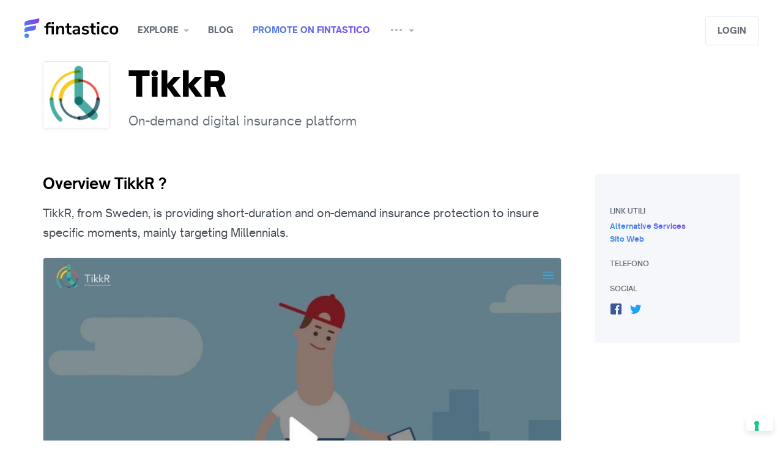

--- FILE ---
content_type: text/html; charset=utf-8
request_url: https://www.fintastico.com/services/insurance/tikkr/
body_size: 12132
content:




<!DOCTYPE html>
<html class="no-js" lang="en">

  <head  prefix="og: http://ogp.me/ns# fb: http://ogp.me/ns/fb# product: http://ogp.me/ns/product#">

  
    
      <!--  Umami  -->
      <script
    defer 
    src="https://cloud.umami.is/script.js" 
    data-website-id="0be5db26-f55e-47c8-8e75-2b3a5ae7941a"
    data-domains="www.fintastico.com">
</script>

<script>
    (function () {
      var el = document.createElement('script');
      el.setAttribute('src', 'https://www.fintastico.com/umami.js');
      el.setAttribute('data-website-id', '0be5db26-f55e-47c8-8e75-2b3a5ae7941a');
      document.body.appendChild(el);
    })();
</script>

      <!-- Google Tag Manager -->
      <!-- Google Tag Manager -->
<script>(function(w,d,s,l,i){w[l]=w[l]||[];w[l].push({'gtm.start':
    new Date().getTime(),event:'gtm.js'});var f=d.getElementsByTagName(s)[0],
                                              j=d.createElement(s),dl=l!='dataLayer'?'&l='+l:'';j.async=true;j.src=
        'https://www.googletagmanager.com/gtm.js?id='+i+dl;f.parentNode.insertBefore(j,f);
})(window,document,'script','dataLayer','GTM-56ZMQ2');</script>
<!-- End Google Tag Manager -->


      <!-- Cookieconsent Iubenda -->
      



<script type="text/javascript">
  var _iub = _iub || [];
  _iub.csConfiguration = {"askConsentAtCookiePolicyUpdate":true,"countryDetection":true,"enableFadp":true,"enableLgpd":true,"enableTcf":true,"enableUspr":true,"floatingPreferencesButtonDisplay":"bottom-right","googleAdditionalConsentMode":true,"lgpdAppliesGlobally":false,"perPurposeConsent":true,"siteId":490768,"tcfPurposes":{"2":"consent_only","7":"consent_only","8":"consent_only","9":"consent_only","10":"consent_only","11":"consent_only"},"whitelabel":false,"cookiePolicyId":7788861,"lang":"en", "banner":{ "acceptButtonCaptionColor":"#FFFFFF","acceptButtonColor":"#0073CE","acceptButtonDisplay":true,"backgroundColor":"#FFFFFF","brandBackgroundColor":"#FFFFFF","brandTextColor":"#000000","closeButtonRejects":true,"continueWithoutAcceptingButtonDisplay":true,"customizeButtonCaptionColor":"#4D4D4D","customizeButtonColor":"#DADADA","customizeButtonDisplay":true,"explicitWithdrawal":true,"listPurposes":true,"logo":"[data-uri]","position":"bottom","rejectButtonDisplay":true,"showPurposesToggles":true,"textColor":"#000000" }};
</script>
<script type="text/javascript" src="https://cs.iubenda.com/autoblocking/490768.js"></script>
<script type="text/javascript" src="//cdn.iubenda.com/cs/tcf/stub-v2.js"></script>
<script type="text/javascript" src="//cdn.iubenda.com/cs/tcf/safe-tcf-v2.js"></script>
<script type="text/javascript" src="//cdn.iubenda.com/cs/gpp/stub.js"></script>
<script type="text/javascript" src="//cdn.iubenda.com/cs/iubenda_cs.js" charset="UTF-8" async></script>

    
  

    
<meta name="description" content="TikkR, from Sweden, is providing short-duration and on-demand insurance protection to insure specific moments, mainly targeting Millennials."><meta property="og:title" content="TikkR: On-demand digital insurance platform"><meta property="og:url" content="http://www.fintastico.com/services/insurance/tikkr/"><meta property="og:description" content="TikkR, from Sweden, is providing short-duration and on-demand insurance protection to insure specific moments, mainly targeting Millennials."><meta property="og:image" content="https://media.fintastico.com/images/tikkr-screenshot_8568.JPG"><meta property="og:type" content="Article"><meta property="og:site_name" content="Fintastico"><meta property="fb:app_id" content="704909182925725"><meta property="fb:pages" content="1665853493639361"><meta name="twitter:domain" content="www.fintastico.com"><meta name="twitter:card" content="summary_large_image"><meta name="twitter:title" content="TikkR: On-demand digital insurance platform"><meta name="twitter:url" content="http://www.fintastico.com/services/insurance/tikkr/"><meta name="twitter:description" content="TikkR, from Sweden, is providing short-duration and on-demand insurance protection to insure specific moments, mainly targeting Millennials."><meta name="twitter:image" content="https://media.fintastico.com/images/tikkr-screenshot_8568.JPG"><meta name="twitter:creator" content="test"><meta name="twitter:site" content="@Fintastico_com">


    
      <title>TikkR: On-demand digital insurance platform</title>
    

    <meta charset="utf-8" />
    <meta name="robots" content="
  
" />
    <meta http-equiv="X-UA-Compatible" content="IE=edge,chrome=1" />
    <meta name="viewport" content="width=device-width, initial-scale=1" />
    <meta name="facebook-domain-verification" content="x35ol7ny1yl1t02gu9jsfveyy4atul" />

    
    


<!-- Mobile Look & Feel -->
    <meta name="mobile-web-app-capable" content="yes">
<meta name="theme-color" content="#893be8">
<meta name="application-name" content="Fintastico">


    <link rel="shortcut icon" href="/favicon.ico" />

<!-- Canonical & Alternate -->
    


  
    
      
      <link rel="alternate"
            hreflang="en"
            href="https://www.fintastico.com/services/insurance/tikkr/" />
    
      
      <link rel="alternate"
            hreflang="it"
            href="https://www.fintastico.com/it/servizi/assicurazioni/tikkr/" />
    
      
      <link rel="alternate"
            hreflang="es"
            href="https://www.fintastico.com/es/servicios/seguros/tikkr/" />
    
      
      <link rel="alternate"
            hreflang="en-sg"
            href="https://www.fintastico.com/en-sg/services/insurance/tikkr/" />
    
    <link rel="alternate"
          hreflang="x-default"
          href="https://www.fintastico.com/services/insurance/tikkr/" />
    <link rel="canonical" href="https://www.fintastico.com/services/insurance/tikkr/" />
  



<!-- Apple Touch -->
    


    <link rel="apple-touch-icon" sizes="57x57" href="https://static.fintastico.com/themestuff/img/favicons/apple-touch-icon-57x57.png">
    <link rel="apple-touch-icon" sizes="60x60" href="https://static.fintastico.com/themestuff/img/favicons/apple-touch-icon-60x60.png">
    <link rel="apple-touch-icon" sizes="72x72" href="https://static.fintastico.com/themestuff/img/favicons/apple-touch-icon-72x72.png">
    <link rel="apple-touch-icon" sizes="76x76" href="https://static.fintastico.com/themestuff/img/favicons/apple-touch-icon-76x76.png">
    <link rel="apple-touch-icon" sizes="114x114" href="https://static.fintastico.com/themestuff/img/favicons/apple-touch-icon-114x114.png">
    <link rel="apple-touch-icon" sizes="120x120" href="https://static.fintastico.com/themestuff/img/favicons/apple-touch-icon-120x120.png">
    <link rel="apple-touch-icon" sizes="144x144" href="https://static.fintastico.com/themestuff/img/favicons/apple-touch-icon-144x144.png">
    <link rel="apple-touch-icon" sizes="152x152" href="https://static.fintastico.com/themestuff/img/favicons/apple-touch-icon-152x152.png">
    <link rel="apple-touch-icon" sizes="180x180" href="https://static.fintastico.com/themestuff/img/favicons/apple-touch-icon-180x180.png">
    <link rel="apple-touch-startup-image" media="(device-width: 320px) and (device-height: 480px) and (-webkit-device-pixel-ratio: 1)" href="https://static.fintastico.com/themestuff/img/favicons/apple-touch-startup-image-320x460.png">
    <link rel="apple-touch-startup-image" media="(device-width: 320px) and (device-height: 480px) and (-webkit-device-pixel-ratio: 2)" href="https://static.fintastico.com/themestuff/img/favicons/apple-touch-startup-image-640x920.png">
    <link rel="apple-touch-startup-image" media="(device-width: 320px) and (device-height: 568px) and (-webkit-device-pixel-ratio: 2)" href="https://static.fintastico.com/themestuff/img/favicons/apple-touch-startup-image-640x1096.png">
    <link rel="apple-touch-startup-image" media="(device-width: 375px) and (device-height: 667px) and (-webkit-device-pixel-ratio: 2)" href="https://static.fintastico.com/themestuff/img/favicons/apple-touch-startup-image-750x1294.png">
    <link rel="apple-touch-startup-image" media="(device-width: 414px) and (device-height: 736px) and (orientation: landscape) and (-webkit-device-pixel-ratio: 3)" href="https://static.fintastico.com/themestuff/img/favicons/apple-touch-startup-image-1182x2208.png">
    <link rel="apple-touch-startup-image" media="(device-width: 414px) and (device-height: 736px) and (orientation: portrait) and (-webkit-device-pixel-ratio: 3)" href="https://static.fintastico.com/themestuff/img/favicons/apple-touch-startup-image-1242x2148.png">
    <link rel="apple-touch-startup-image" media="(device-width: 768px) and (device-height: 1024px) and (orientation: landscape) and (-webkit-device-pixel-ratio: 1)" href="https://static.fintastico.com/themestuff/img/favicons/apple-touch-startup-image-748x1024.png">
    <link rel="apple-touch-startup-image" media="(device-width: 768px) and (device-height: 1024px) and (orientation: portrait) and (-webkit-device-pixel-ratio: 1)" href="https://static.fintastico.com/themestuff/img/favicons/apple-touch-startup-image-768x1004.png">
    <link rel="apple-touch-startup-image" media="(device-width: 768px) and (device-height: 1024px) and (orientation: landscape) and (-webkit-device-pixel-ratio: 2)" href="https://static.fintastico.com/themestuff/img/favicons/apple-touch-startup-image-1496x2048.png">
    <link rel="apple-touch-startup-image" media="(device-width: 768px) and (device-height: 1024px) and (orientation: portrait) and (-webkit-device-pixel-ratio: 2)" href="https://static.fintastico.com/themestuff/img/favicons/apple-touch-startup-image-1536x2008.png">



    <meta name="apple-mobile-web-app-capable" content="yes" />
    <meta name="apple-mobile-web-app-status-bar-style" content="black-translucent" />
    <meta name="apple-mobile-web-app-title" content="Fintastico" />
    <meta name="msapplication-TileColor" content="#fff" />
    <meta name="msapplication-TileImage" content="mstile-144x144.png" />
    <meta name="msapplication-config" content="browserconfig.xml" />

    <link rel="stylesheet" href="https://static.fintastico.com/CACHE/css/output.e25f459570d6.css" type="text/css">

    
  
  <script type="application/ld+json">
    {
      "@context": "http://schema.org",
      "@type": "NewsArticle",
      "mainEntityOfPage":{
        "@type":"WebPage",
        "@id":"https://www.fintastico.com/services/insurance/tikkr/"
      },
      "headline": "TikkR: On-demand digital insurance platform",
      "articleSection": "Insurance",
      "articleBody": "TikkR, from Sweden, is providing short-duration and on-demand insurance protection to insure specific moments, mainly targeting Millennials.",
      "image": {
        "@type": "ImageObject",
        "url": "https://media.fintastico.com/images/tikkr-screenshot_8568.JPG",
        "height": 747,
        "width": 1227
      },
      "datePublished": "Jan. 18, 2017, 9:43 a.m.",
      "dateModified": "Feb. 16, 2023, 2:47 p.m.",
      "author": {
        "@type": "Person",
        "name": "andrea"
      },
      "publisher": {
        "@type": "Organization",
        "name": "Fintastico",
        "logo": {
          "@type": "ImageObject",
          "url": "https://media.fintastico.com/images/logos/tikkrlogo.png",
          "height": 140,
          "width": 140
        }
      },
      "url" : "https://www.fintastico.com/services/insurance/tikkr/",
      "aggregateRating" : {
        "@type" : "AggregateRating",
        "ratingValue" : "0"
      }

    }
  </script>


  <style>
    .characteristics p span {
      font-weight: 400 !important;
      font-size: 18px !important;
      color: #434a54 !important;
      font-family: 'Open Sauce One' !important;
    }
    
  </style>


    
    

<!--Tradedoubler site verification 3280321 -->

    

    
    

    
    
    <script src="https://static.fintastico.com/CACHE/js/output.5170894cdc70.js"></script>
  </head>

  <body >
    
      <!-- Google Tag Manager (noscript) -->
<noscript><iframe src="https://www.googletagmanager.com/ns.html?id=GTM-56ZMQ2"
                  height="0" width="0" style="display:none;visibility:hidden"></iframe></noscript>
<!-- End Google Tag Manager (noscript) -->

    

    <!--[if lt IE 8]>
        <p class="browserupgrade">You are using an <strong>outdated</strong> browser. Please <a href="http://browsehappy.com/">upgrade your browser</a> to improve your experience.</p>
    <![endif]-->
    <div class="body">

      



<header id="navbar" class="container-fluid" style="top: 0px;">
    <nav>
        <div class="nav-left">
            <a class="menu mobile"
               href="#"
               data-toggle="modal"
               data-target="#sidebar-menu"><i></i></a>
        </div>
        <a class="brand" href="/">Fintastico</a>
        <ul>
            <span class="dropdown-overlay"></span>
            
            


<li class="dropdown">
  <a href="#"
     class="dropdown-toggle"
     data-toggle="dropdown"
     aria-haspopup="true"
     aria-expanded="false">Explore</a>
  <div class="dropdown-menu">
    <ul class="menu">
      
        <li>
          <a href="/services/categories/"><i class="em em-notebook_with_decorative_cover"></i> All services</a>
        </li>
        <li>
          <a class='menu-text' href="/fintech-italia/"><i class="flag-16-IT"></i> Fintech Italia</a>
        </li>
        <li>
          <a class='menu-text' href="/fintech-spain/"><i class="flag-16-ES"></i> Fintech Spagna</a>
        </li>
        <li>
          <a class='menu-text' href="/fintech-asia/"><i class="flag-16-SG"></i> Fintech Asia</a>
        </li>
        <li>
          <a class='menu-text' href="/fintech-uk/"><i class="flag-16-GB"></i> Fintech UK</a>
        </li>
        <li>
          <a class='menu-text' href="/fintech-usa/"><i class="flag-16-US"></i> Fintech USA</a>
        </li>
      
    </ul>
    <ul class="menu mini">
      
        <li>
          <a href="/services/banking/" class='menu-text'><i class="em em-bank"></i> Banking</a>
        </li>
      
        <li>
          <a href="/services/banking-infrastructure/" class='menu-text'><i class="em em-wrench"></i> Banking Infrastructure</a>
        </li>
      
        <li>
          <a href="/services/blockchain/" class='menu-text'><i class="em em-notebook"></i> Blockchain</a>
        </li>
      
        <li>
          <a href="/services/business-tools/" class='menu-text'><i class="em em-necktie"></i> Business Tools</a>
        </li>
      
        <li>
          <a href="/services/crowdfunding/" class='menu-text'><i class="em em-couple"></i> Crowdfunding</a>
        </li>
      
        <li>
          <a href="/services/digital-currencies/" class='menu-text'><i class="em em-space_invader"></i> Digital Currencies</a>
        </li>
      
    </ul>
    <ul class="menu mini">
      
        <li>
          <a href="/services/donations/" class='menu-text'><i class="em em-heart"></i> Donations</a>
        </li>
      
        <li>
          <a href="/services/financial-researches/" class='menu-text'><i class="em em-book"></i> Financial Researches</a>
        </li>
      
        <li>
          <a href="/services/insurance/" class='menu-text'><i class="em em-trophy"></i> Insurance</a>
        </li>
      
        <li>
          <a href="/services/investments/" class='menu-text'><i class="em em-chart_with_upwards_trend"></i> Investments</a>
        </li>
      
        <li>
          <a href="/services/lending/" class='menu-text'><i class="em em-gem"></i> Lending</a>
        </li>
      
        <li>
          <a href="/services/money-transfer/" class='menu-text'><i class="em em-money_with_wings"></i> Money Transfer</a>
        </li>
      
    </ul>
    <ul class="menu mini">
      
        <li>
          <a href="/services/payments/"class='menu-text'><i class="em em-credit_card"></i> Payments</a>
        </li>
      
        <li>
          <a href="/services/personal-finance/"class='menu-text'><i class="em em-moneybag"></i> Personal Finance</a>
        </li>
      
        <li>
          <a href="/services/proptech/"class='menu-text'><i class="em em-house"></i> Proptech</a>
        </li>
      
        <li>
          <a href="/services/regtech/"class='menu-text'><i class="em em-clipboard"></i> Regtech</a>
        </li>
      
        <li>
          <a href="/services/security-services/"class='menu-text'><i class="em em-key"></i> Security Services</a>
        </li>
      
    </ul>
  </div>
</li>

            <li>
                <a href="/blog/" alt="blog">Blog</a>
            </li>
            <li>
                <a class='gradientText' href="/services/submission/">Promote on Fintastico</a>
            </li>
            <li class="dropdown">
                <a href="#"
                   class="dropdown-toggle"
                   data-toggle="dropdown"
                   aria-haspopup="true"
                   aria-expanded="false"><i class="icon-more"></i></a>
                <div class="dropdown-menu">
                    <ul class="menu">
                        
                        <li class="big">
                            <a class='menu-text' href="/fintech-news/">Fintech radar</a>
                        </li>
                        <li class="big">
                            <a class='menu-text' href="/collections/">Collections</a>
                        </li>
                        <li class="big">
                            <a class='menu-text' href="/fintech-events/">Fintech events</a>
                        </li>
                        <li class="big">
                            <a class='menu-text' href="/coding/github-repos-list/">Fintech libraries</a>
                        </li>
                        
                        <li class="big">
                            <a class='menu-text' href="/about-us/">About us</a>
                        </li>
                    </ul>
                </div>
            </li>
        </ul>
        <div class="nav-right">
            
                <div class="input-wrap">
                    <div id="autocomplete"
                         data-placeholder="What are you looking for?"></div>
                </div>
            
            
                <a class="btn light1"
                   href="#"
                   data-toggle="modal"
                   data-target="#modal-login">Login</a>
            
        </div>
    </nav>
</header>

    
<div class="modal fade sidebar right" id="sidebar-notify" tabindex="-1" role="dialog" aria-hidden="true">
    <div class="modal-dialog" role="document">
        <div class="modal-content">
            <div class="modal-header notify justify-content-center">
                <a href="#" class="close" data-dismiss="modal" aria-label="Close"><i class="icon-close"></i></a>
                <h5>Notifications</h5>
            </div>

            <div class="dropdown-menu center large notify">
                <!---->
                <ul class="dropdown-results">
                    
                        <div class="empty">👻<strong>There’s no activities yet </strong></div>
                    
                </div>

            </div>
        </div>
    </div>




<style>
  a.noafter:after {
    display: none !important;
  }
</style>
<div class="modal fade sidebar left"
     id="sidebar-menu"
     tabindex="-1"
     role="dialog"
     aria-hidden="true">
  <div class="modal-dialog" role="document">
    <div class="modal-content">
      <div class="modal-header">
        <a href="#" class="close" data-dismiss="modal" aria-label="Close"><i class="icon-close"></i></a>
        <a class='secondary'
           href="#"
           data-toggle="modal" data-target="#modal-login">
          
            Login
          
        </a>
      </div>
      <div class="modal-scroll">
        <div id="accordion">
          
          <div class="accordion-container">
            <div class="card-header add-padding" id="headingOne">
              <a data-toggle="collapse"
                 data-target="#esplora"
                 aria-expanded="true"
                 aria-controls="collapseOne"
                 class="header-accordion collapsed">Explore</a>
            </div>
            <div id="esplora"
                 class="collapse"
                 aria-labelledby="headingOne"
                 data-parent="#accordion">
              <ul class="card-body">
                

<ul class="card-body">
  <li>
    <a href="/services/categories/"><i class="em em-notebook_with_decorative_cover"></i> All interests</a>
  </li>
  <li>
    <a class='menu-text' href="/fintech-italia/"><i class="flag-16-IT"></i> Fintech Italia</a>
  </li>
  <li>
    <a class='menu-text' href="/fintech-spain/"><i class="flag-16-ES"></i> Fintech Spagna</a>
  </li>
  <li>
    <a class='menu-text' href="/fintech-asia/"><i class="flag-16-SG"></i> Fintech Asia</a>
  </li>
  <li>
    <a class='menu-text' href="/fintech-uk/"><i class="flag-16-GB"></i> Fintech UK</a>
  </li>
  <li>
    <a class='menu-text' href="/fintech-usa/"><i class="flag-16-US"></i> Fintech USA</a>
  </li>
  
  <li class="space"></li>
</ul>
<ul class="card-body mini">
  
    <li>
      <a class='menu-text' href="/services/banking/"><i class="em em-bank"></i> Banking</a>
    </li>
  
    <li>
      <a class='menu-text' href="/services/banking-infrastructure/"><i class="em em-wrench"></i> Banking Infrastructure</a>
    </li>
  
    <li>
      <a class='menu-text' href="/services/blockchain/"><i class="em em-notebook"></i> Blockchain</a>
    </li>
  
    <li>
      <a class='menu-text' href="/services/business-tools/"><i class="em em-necktie"></i> Business Tools</a>
    </li>
  
    <li>
      <a class='menu-text' href="/services/crowdfunding/"><i class="em em-couple"></i> Crowdfunding</a>
    </li>
  
    <li>
      <a class='menu-text' href="/services/digital-currencies/"><i class="em em-space_invader"></i> Digital Currencies</a>
    </li>
  
    <li>
      <a class='menu-text' href="/services/donations/"><i class="em em-heart"></i> Donations</a>
    </li>
  
    <li>
      <a class='menu-text' href="/services/financial-researches/"><i class="em em-book"></i> Financial Researches</a>
    </li>
  
    <li>
      <a class='menu-text' href="/services/insurance/"><i class="em em-trophy"></i> Insurance</a>
    </li>
  
    <li>
      <a class='menu-text' href="/services/investments/"><i class="em em-chart_with_upwards_trend"></i> Investments</a>
    </li>
  
    <li>
      <a class='menu-text' href="/services/lending/"><i class="em em-gem"></i> Lending</a>
    </li>
  
    <li>
      <a class='menu-text' href="/services/money-transfer/"><i class="em em-money_with_wings"></i> Money Transfer</a>
    </li>
  
    <li>
      <a class='menu-text' href="/services/payments/"><i class="em em-credit_card"></i> Payments</a>
    </li>
  
    <li>
      <a class='menu-text' href="/services/personal-finance/"><i class="em em-moneybag"></i> Personal Finance</a>
    </li>
  
    <li>
      <a class='menu-text' href="/services/proptech/"><i class="em em-house"></i> Proptech</a>
    </li>
  
    <li>
      <a class='menu-text' href="/services/regtech/"><i class="em em-clipboard"></i> Regtech</a>
    </li>
  
    <li>
      <a class='menu-text' href="/services/security-services/"><i class="em em-key"></i> Security Services</a>
    </li>
  
</ul>

              </ul>
            </div>
          </div>
          <div class="accordion-container">
            <div class="card-header" id="headingOne">
              <a href="/blog/"
                 class="header-accordion collapsed noafter">Blog</a>
            </div>
          </div>
          <div class="accordion-container">
            <div class="card-header" id="headingOne">
              <a href="/services/submission/"
                 class="header-accordion collapsed noafter">Promote on Fintastico</a>
            </div>
          </div>
          <div class="accordion-container">
            <div class="card-header" id="headingOne">
              <a data-toggle="collapse"
                 data-target="#altro"
                 aria-expanded="true"
                 aria-controls="collapseOne"
                 class="header-accordion collapsed">Altri contenuti</a>
            </div>
            <div id="altro"
                 class="collapse"
                 aria-labelledby="headingOne"
                 data-parent="#accordion">
              <ul class="card-body mini">
                <li class="">
                  <a class='menu-text' href="/fintech-news/">Fintech radar</a>
                </li>
                <li class="">
                  <a class='menu-text' href="/collections/">Collections</a>
                </li>
                <li class="">
                  <a class='menu-text' href="/fintech-events/">Fintech events</a>
                </li>
                <li class="">
                  <a class='menu-text' href="/coding/github-repos-list/">Fintech libraries</a>
                </li>
                
                <li class="">
                  <a class='menu-text' href="/about-us/">About us</a>
                </li>
              </ul>
            </div>
          </div>
          
        </div>
      </div>
    </div>
  </div>
</div>



      <style>
        @media (max-width: 767px) {
          .modal.sidebar#sidebar-filters .modal-dialog .modal-content {
            max-height: 82vh;
          }
        }
      </style>
      
  
  
  <section class="container intro intro-xsmall">
    <div class="row">
      <div class="col-xl-12" id="introduzione">
        <aside>
          <img src="https://media.fintastico.com/CACHE/images/logos/tikkrlogo/1b9634dacfd968847778b872431019a6.jpg" alt="TikkR logo" />
        </aside>
        <div>
          <div class="title-premium-wrapper">
            <h1>TikkR</h1>
          </div>
          <p class="text-dark2">On-demand digital insurance platform</p>
        </div>
      </div>
    </div>
  </section>
  <section class="container single">
    <div class="row reverse-mobile">
      <div class="col-lg-9">
        <div class="characteristics pt-0">
          
          <h2 id="descrizione">Overview TikkR ? </h2>
          <p>TikkR, from Sweden, is providing short-duration and on-demand insurance protection to insure specific moments, mainly targeting Millennials.</p>
          
        </div>
        





<ul class="carousel" style="background: white;">
        <li><picture>
    <!--[if IE 9]><video style="display: none"><![endif]-->
                <source media="(max-width: 767px)" data-srcset="https://media.fintastico.com/CACHE/images/tikkr-screenshot_8568/dd181c539a5ee86ba7ccfc273d23d27d.webp 356w"
                        type="image/webp" />
                <source media="(min-width: 768px)" data-srcset="https://media.fintastico.com/CACHE/images/tikkr-screenshot_8568/5fd4cad6d8b57a21e4175f55eecfb95a.webp 960w"
                        type="image/webp" />
    <!--[if IE 9]></video><![endif]-->
                <img  fetchpriority=high src="https://media.fintastico.com/CACHE/images/tikkr-screenshot_8568/b0b72bed940a21ecba09d7ff473fa966.JPG" data-src="https://media.fintastico.com/CACHE/images/tikkr-screenshot_8568/5fd4cad6d8b57a21e4175f55eecfb95a.webp" class="img-responsive"
                     alt="" type="image/png"/>
        </picture></li>
</ul>

        

<div class="flex-end-gradient" >
  
  
  
    <a href="#"
       class="claimbtn gradientText"
       data-action="/services/938/claim/"
       data-successtext="Service claimed"
       data-next="/services/insurance/tikkr/">Claim service</a>
  
</div>

        
        
          
            
          
        
        
        
      </div>
      <div class="col-lg-3">

        <div class="related-content block-menu desktop-menu">

<div>
  
  <div class="blockContent light2">
    <h4 class="support-h4">Link utili</h4>
    <ul>
      
      
        <a href="/services/insurance/tikkr/alternatives/">
          <h5 class="gradientText no-uppercase">Alternative services</h5>
        </a>
      
      
      
      <a target="_blank" rel="noopener noreferrer nofollow" href="http://tikkr.co/"><h5 class="gradientText no-uppercase">Sito Web</h5></a>
      
      <h4 class="support-h4">Telefono</h4>
      
      
      <h4 class="support-h4">Social</h4>
      
        <div class="social">
          <ul class="social-links">
            
            
              <li>
                <a class="fb support-social-icons" target="_blank" rel="noopener noreferrer nofollow" href="https://www.facebook.com/TikkrApp/"></a>
              </li>
            
            
            
              <li>
                <a class="tw support-social-icons" target="_blank" rel="noopener noreferrer nofollow" href="https://twitter.com/TikkrApp"></a>
              </li>
            
            
          </ul>
        </div>
      
    </ul>
  </div>
</div>
</div>
        <div class="wrapper-link-modal flex-end-gradient"><a class="gradientText" href="#" data-toggle="modal" data-target="#modal-link" >Link utili</a></div>


      </div>
    </div>
  </section>
  <div class="modal fade"
       id="modal-remote"
       tabindex="-1"
       role="dialog"
       aria-hidden="true">
    <div class="modal-dialog" role="document">
      <div class="modal-content">
        <a href="#" class="close" data-dismiss="modal" aria-label="Close"><i class="icon-close grey"></i></a>
        <div class="modal-body"></div>
      </div>
    </div>
  </div>

  

<div class="modal fade" id="modal-link" tabindex="-1" role="dialog" aria-hidden="true" style="overflow-y: auto">
  <div class="modal-dialog" role="document">
    <div class="modal-content link-modal">
      <div class="related-content block-menu mobile-related">

<div>
  
  <div class="blockContent light2">
    <h4 class="support-h4">Link utili</h4>
    <ul>
      
      
        <a href="/services/insurance/tikkr/alternatives/">
          <h5 class="gradientText no-uppercase">Alternative services</h5>
        </a>
      
      
      
      <a target="_blank" rel="noopener noreferrer nofollow" href="http://tikkr.co/"><h5 class="gradientText no-uppercase">Sito Web</h5></a>
      
      <h4 class="support-h4">Telefono</h4>
      
      
      <h4 class="support-h4">Social</h4>
      
        <div class="social">
          <ul class="social-links">
            
            
              <li>
                <a class="fb support-social-icons" target="_blank" rel="noopener noreferrer nofollow" href="https://www.facebook.com/TikkrApp/"></a>
              </li>
            
            
            
              <li>
                <a class="tw support-social-icons" target="_blank" rel="noopener noreferrer nofollow" href="https://twitter.com/TikkrApp"></a>
              </li>
            
            
          </ul>
        </div>
      
    </ul>
  </div>
</div>
</div>
    </div>
  </div>
</div>



      
        <style media="screen">
          .grecaptcha-badge {
            visibility: hidden;
          }

          p.google-policy {
            font-size: 10px;
            text-align: left;
            margin-bottom: 0;
            margin-top: 20px;
          }

          .modal.sidebar#sidebar-filters .modal-dialog .modal-content .modal-body {
            height: calc(100vh - 100px) !important;
            overflow: scroll;
            padding-bottom: 60px;
          }
        </style>
        

<div class="modal fade " id="modal-login" tabindex="-1" role="dialog" aria-hidden="true"  style="overflow-y: auto">
  <div class="modal-dialog" role="document">
    <div class="modal-content">
      <a href="#" class="close" data-dismiss="modal" aria-label="Close"><i class="icon-close grey"></i></a>
      <div class="modal-body">
        <h2>Sign in to your account</h2>
        <form id="login_form" class="login" method="POST" action="/accounts/login/"><input type="hidden" name="csrfmiddlewaretoken" value="f6cWiUznQL1tjZC3ifTJFMYVmSg9TqMSJmbK4Xka7UipmJx0TRkpzfdPHad7vbH7">
          
            <input type="hidden" name="next" value="/services/insurance/tikkr/" />
          
          <a href="/accounts/google/login/?process=&next=%2Fservices%2Finsurance%2Ftikkr%2F" class="btn block col4" style="margin-bottom:10px;">Sign in with Google</a>
          <a href="/accounts/linkedin_oauth2/login/?process=&next=%2Fservices%2Finsurance%2Ftikkr%2F" class="btn block linkedin">Sign in with Linkedin</a>
          <a href="/accounts/facebook/login/?process=&next=%2Fservices%2Finsurance%2Ftikkr%2F" class="btn block facebook">Sign in with Facebook</a>
          <hr class="or">
          


  <div class="input-row">
    <div class="input-wrap block">
      
        <input type="text" name="login" placeholder="Username o Email" autocomplete="email" class="block" required id="id_login">
      
      
    </div>
    
  </div>


          <div class="input-wrap block">
            


  <div class="input-row">
    <div class="input-wrap block">
      
        <input type="password" name="password" placeholder="Password" autocomplete="current-password" class="block" required id="id_password">
      
      
    </div>
    
  </div>


            <small><a data-toggle="modal" data-target="#modal-resetpassword" data-dismiss="modal" href="#">Forgot?</a></small>
          </div>
          <button class="block">Sign in</button>
          <small class="text-dark3">Don't have an account? <a data-toggle="modal" data-target="#modal-register" data-dismiss="modal" href="#">Sign up</a></small>
        </form>
      </div>
    </div>
  </div>
</div>

        

<div class="modal fade " id="modal-register" tabindex="-2" role="dialog" aria-hidden="true" style="overflow-y: auto">
  <div class="modal-dialog" role="document">
    <div class="modal-content">
      <a href="#" class="close" data-dismiss="modal" aria-label="Close"><i class="icon-close grey"></i></a>
      <div class="modal-body">
        <h2>Sign up now!</h2>
        <form class="login" method="POST" action="/accounts/signup/"><input type="hidden" name="csrfmiddlewaretoken" value="f6cWiUznQL1tjZC3ifTJFMYVmSg9TqMSJmbK4Xka7UipmJx0TRkpzfdPHad7vbH7">
          
            <a href="/accounts/linkedin_oauth2/login/" class="btn block linkedin">Sign in with Linkedin</a>
            <a href="/accounts/facebook/login/" class="btn block facebook">Sign in with Facebook</a>
          
          <hr class="or">
          


  <div class="input-row">
    <div class="input-wrap block">
      
        <input type="text" name="username" placeholder="Username" autocomplete="username" minlength="6" maxlength="150" class="block" required id="id_username">
      
      
    </div>
    
  </div>


          


  <div class="input-row">
    <div class="input-wrap block">
      
        <input type="email" name="email" placeholder="Email" autocomplete="email" maxlength="320" class="block" required id="id_email">
      
      
    </div>
    
  </div>


          


  <div class="input-row">
    <div class="input-wrap block">
      
        <input type="password" name="password1" placeholder="Password" autocomplete="new-password" class="block" required id="id_password1">
      
      
    </div>
    
  </div>


          


  <div class="input-row">
    <div class="input-wrap block">
      
        <input type="password" name="password2" placeholder="Repeat Password" autocomplete="new-password" class="block" required id="id_password2">
      
      
    </div>
    
  </div>


          
          


  <div class="input-row">
    <div class="input-wrap block">
      
        
        <script src="https://www.google.com/recaptcha/api.js?render=6LevoyAaAAAAAADFRrr0dxuffrs9i2aXVchJH5Wx"></script>
<script type="text/javascript">
    grecaptcha.ready(function() {
        grecaptcha.execute('6LevoyAaAAAAAADFRrr0dxuffrs9i2aXVchJH5Wx', {action: 'form'})
        .then(function(token) {
            console.log("reCAPTCHA validated for 'data-widget-uuid=\"a9dc07f2a6a34ddb9cf4981d36b7c936\"'. Setting input value...")
            var element = document.querySelector('.g-recaptcha[data-widget-uuid="a9dc07f2a6a34ddb9cf4981d36b7c936"]');
            element.value = token;
        });
    });
</script>

<input class="g-recaptcha"
    type="hidden"
    name="captcha"
     required_score="None" data-sitekey="6LevoyAaAAAAAADFRrr0dxuffrs9i2aXVchJH5Wx" class="block" placeholder="" required id="id_captcha" data-widget-uuid="a9dc07f2a6a34ddb9cf4981d36b7c936" data-callback="onSubmit_a9dc07f2a6a34ddb9cf4981d36b7c936" data-size="normal"
>
        
      
      
    </div>
    
  </div>


          <button class="block">Sign Up</button>
          <small class="text-dark3">Already have an account? <a data-toggle="modal" data-target="#modal-login" data-dismiss="modal" href="#">Sign in</a></small>
          <p class="text-dark3 google-policy">
            This site is protected by reCAPTCHA and the Google <a href="https://policies.google.com/privacy" class="no-deco">Privacy Policy</a> and <a href="https://policies.google.com/terms" class="no-deco">Terms of Service</a> apply.
          </p>
        </form>
      </div>
    </div>
  </div>
</div>

        
<div class="modal fade" id="modal-resetpassword" tabindex="-3" role="dialog" aria-hidden="true" style="overflow-y: auto">
  <div class="modal-dialog" role="document">
    <div class="modal-content">
      <a href="#" class="close" data-dismiss="modal" aria-label="Close"><i class="icon-close grey"></i></a>
      <div class="modal-body">
        <h2>Forgot your password?</h2>
        <small class="text-dark3">Enter your e-mail address below, and we'll send you an e-mail allowing you to reset it.</small>
        <form id="resetpassword_form"  class="login" method="POST" action="/accounts/password/reset/"><input type="hidden" name="csrfmiddlewaretoken" value="f6cWiUznQL1tjZC3ifTJFMYVmSg9TqMSJmbK4Xka7UipmJx0TRkpzfdPHad7vbH7">
          


  <div class="input-row">
    <div class="input-wrap block">
      
        <input type="email" name="email" placeholder="Email" autocomplete="email" maxlength="320" class="block" required id="id_email">
      
      
    </div>
    
  </div>


          


  <div class="input-row">
    <div class="input-wrap block">
      
        
        <script src="https://www.google.com/recaptcha/api.js?render=6LevoyAaAAAAAADFRrr0dxuffrs9i2aXVchJH5Wx"></script>
<script type="text/javascript">
    grecaptcha.ready(function() {
        grecaptcha.execute('6LevoyAaAAAAAADFRrr0dxuffrs9i2aXVchJH5Wx', {action: 'form'})
        .then(function(token) {
            console.log("reCAPTCHA validated for 'data-widget-uuid=\"f388c3e1e8f04ec6bc6a546243561ff8\"'. Setting input value...")
            var element = document.querySelector('.g-recaptcha[data-widget-uuid="f388c3e1e8f04ec6bc6a546243561ff8"]');
            element.value = token;
        });
    });
</script>

<input class="g-recaptcha"
    type="hidden"
    name="captcha"
     required_score="None" data-sitekey="6LevoyAaAAAAAADFRrr0dxuffrs9i2aXVchJH5Wx" class="block" placeholder="" required id="id_captcha" data-widget-uuid="f388c3e1e8f04ec6bc6a546243561ff8" data-callback="onSubmit_f388c3e1e8f04ec6bc6a546243561ff8" data-size="normal"
>
        
      
      
    </div>
    
  </div>


          <button class="block">Reset password</button>
          <p class="text-dark3 google-policy">
            This site is protected by reCAPTCHA and the Google <a href="https://policies.google.com/privacy" class="no-deco">Privacy Policy</a> and <a href="https://policies.google.com/terms" class="no-deco">Terms of Service</a> apply.
          </p>
        </form>
      </div>
    </div>
  </div>
</div>


      
      

<div class="modal fade" id="modal-language" tabindex="-1" role="dialog" style="overflow-y: auto; display: none" aria-hidden="true">
  <div class="modal-dialog" role="document">
    <div class="modal-content">
      <a href="#" class="close" data-dismiss="modal" aria-label="Close"><i class="icon-close grey"></i></a>
      <div class="modal-body">
        
          
            <a class="btn block language-button "
               href="#" rel="alternate" data-lang="en">English</a>
          
            <a class="btn block language-button light1"
               href="#" rel="alternate" data-lang="it">Italian</a>
          
            <a class="btn block language-button light1"
               href="#" rel="alternate" data-lang="es">Spanish</a>
          
            <a class="btn block language-button light1"
               href="#" rel="alternate" data-lang="en-sg">English (Singapore) </a>
          
        <form id="language-form" method="POST" action="/accounts/profile/edit-language/"><input type="hidden" name="csrfmiddlewaretoken" value="f6cWiUznQL1tjZC3ifTJFMYVmSg9TqMSJmbK4Xka7UipmJx0TRkpzfdPHad7vbH7">
          <input hidden id="language-input" type="text" name="favorite_language" value="en">
        </form>
      </div>
    </div>
  </div>
</div>
<script>
  document.addEventListener('DOMContentLoaded', function () {
    document.querySelectorAll('.language-button').forEach(function(button) {
      button.addEventListener('click', function(e) {
        e.preventDefault();
        var langCode = this.getAttribute('data-lang');
        document.getElementById('language-input').value = langCode;
        document.getElementById('language-form').submit();
      });
    });
  });
</script>


      

      

<footer class="light2">
  <div class="container">
    <div class="row">
      <div class="col-md-12">
        <div class="wrapper">
          <div class="credits-menu">
            <div class="info">
              <p>Your ideal <br>money management partner</p>
              <ul class="social-links">
                <li>
                  <a href='https://www.facebook.com/fintastico/' class="fb-grey"></a>
                </li>
                <li>
                  <a href='https://www.linkedin.com/company/fintastico/' class="in-grey"></a>
                </li>
                <li>
                  <a href='https://twitter.com/Fintastico_com' class="tw-grey"></a>
                </li>
              </ul>
              <span>© 2026 Fintastico. All rights reserved.</span>
            </div>
            <ul>
              <li>
                Explore
              </li>
              <li>
                <a href="/banking-service-comparator/">Compare accounts</a>
              </li>
              <li>
                <a href="/services/reviews/">Our reviews</a>
              </li>
              <li>
                <a href="/blog/">Learn more</a>
              </li>
            </ul>
            <ul>
              <li>
                Resources
              </li>
              <li>
                <a href="/fintech-jobs/recruiters/meritocracy/job-posts/">Work in Fintech</a>
              </li>
              <li>
                <a href="/fintech-news/">Fintech Radar</a>
              </li>
              <li>
                <a href="/services/api-list/">Fintech API</a>
              </li>
            </ul>
            <ul>
              <li>
                firm
              </li>
              <li>
                <a href="/about-us/">Who we  are</a>
              </li>
              <li>
                
                <a href="https://www.iubenda.com/privacy-policy/7788861" class="iubenda-nostyle iubenda-noiframe iubenda-embed iub-legal-only iubenda-noiframe " title="Privacy Policy ">Privacy Policy</a>
                <script type="text/javascript">(function (w,d) {var loader = function () {var s = d.createElement("script"), tag = d.getElementsByTagName("script")[0]; s.src="https://cdn.iubenda.com/iubenda.js"; tag.parentNode.insertBefore(s,tag);}; if(w.addEventListener){w.addEventListener("load", loader, false);}else if(w.attachEvent){w.attachEvent("onload", loader);}else{w.onload = loader;}})(window, document);</script>
              
              </li>
              <li>
                
                  <a href="https://www.iubenda.com/privacy-policy/7788861/cookie-policy" class="iubenda-nostyle iubenda-noiframe iubenda-embed iubenda-noiframe " title="Cookie Policy ">Cookie Policy</a>
                  <script type="text/javascript">(function (w,d) {var loader = function () {var s = d.createElement("script"), tag = d.getElementsByTagName("script")[0]; s.src="https://cdn.iubenda.com/iubenda.js"; tag.parentNode.insertBefore(s,tag);}; if(w.addEventListener){w.addEventListener("load", loader, false);}else if(w.attachEvent){w.attachEvent("onload", loader);}else{w.onload = loader;}})(window, document);</script>                
              </li>
            </ul>
            <ul>
              <li>
                Lingua
              </li>
              <li>
                
                  <a href="#" data-toggle="modal" data-target="#modal-language"><i class="flag-16-GB"></i> English</a>
                
              </li>
            </ul>
          </div>
        </div>
      </div>
    </div>
  </div>
</footer>


    </div>
    <script type="text/javascript">
      const lang = 'en';
      if (lang)
        localStorage.setItem("lang", lang);
    </script>
    <script src="https://static.fintastico.com/CACHE/js/output.528de1b5a12e.js"></script>
<script src="https://static.fintastico.com/CACHE/js/output.e6032754f74b.js" async></script>
<script src="https://static.fintastico.com/CACHE/js/output.dada94d0968d.js"></script>
    
    
  <link rel="manifest" href="https://static.fintastico.com/themestuff/js/newmanifest.json" />
  </body>

</html>


--- FILE ---
content_type: text/html; charset=utf-8
request_url: https://www.google.com/recaptcha/api2/anchor?ar=1&k=6LevoyAaAAAAAADFRrr0dxuffrs9i2aXVchJH5Wx&co=aHR0cHM6Ly93d3cuZmludGFzdGljby5jb206NDQz&hl=en&v=PoyoqOPhxBO7pBk68S4YbpHZ&size=invisible&anchor-ms=20000&execute-ms=30000&cb=ojx696lqgz1h
body_size: 48512
content:
<!DOCTYPE HTML><html dir="ltr" lang="en"><head><meta http-equiv="Content-Type" content="text/html; charset=UTF-8">
<meta http-equiv="X-UA-Compatible" content="IE=edge">
<title>reCAPTCHA</title>
<style type="text/css">
/* cyrillic-ext */
@font-face {
  font-family: 'Roboto';
  font-style: normal;
  font-weight: 400;
  font-stretch: 100%;
  src: url(//fonts.gstatic.com/s/roboto/v48/KFO7CnqEu92Fr1ME7kSn66aGLdTylUAMa3GUBHMdazTgWw.woff2) format('woff2');
  unicode-range: U+0460-052F, U+1C80-1C8A, U+20B4, U+2DE0-2DFF, U+A640-A69F, U+FE2E-FE2F;
}
/* cyrillic */
@font-face {
  font-family: 'Roboto';
  font-style: normal;
  font-weight: 400;
  font-stretch: 100%;
  src: url(//fonts.gstatic.com/s/roboto/v48/KFO7CnqEu92Fr1ME7kSn66aGLdTylUAMa3iUBHMdazTgWw.woff2) format('woff2');
  unicode-range: U+0301, U+0400-045F, U+0490-0491, U+04B0-04B1, U+2116;
}
/* greek-ext */
@font-face {
  font-family: 'Roboto';
  font-style: normal;
  font-weight: 400;
  font-stretch: 100%;
  src: url(//fonts.gstatic.com/s/roboto/v48/KFO7CnqEu92Fr1ME7kSn66aGLdTylUAMa3CUBHMdazTgWw.woff2) format('woff2');
  unicode-range: U+1F00-1FFF;
}
/* greek */
@font-face {
  font-family: 'Roboto';
  font-style: normal;
  font-weight: 400;
  font-stretch: 100%;
  src: url(//fonts.gstatic.com/s/roboto/v48/KFO7CnqEu92Fr1ME7kSn66aGLdTylUAMa3-UBHMdazTgWw.woff2) format('woff2');
  unicode-range: U+0370-0377, U+037A-037F, U+0384-038A, U+038C, U+038E-03A1, U+03A3-03FF;
}
/* math */
@font-face {
  font-family: 'Roboto';
  font-style: normal;
  font-weight: 400;
  font-stretch: 100%;
  src: url(//fonts.gstatic.com/s/roboto/v48/KFO7CnqEu92Fr1ME7kSn66aGLdTylUAMawCUBHMdazTgWw.woff2) format('woff2');
  unicode-range: U+0302-0303, U+0305, U+0307-0308, U+0310, U+0312, U+0315, U+031A, U+0326-0327, U+032C, U+032F-0330, U+0332-0333, U+0338, U+033A, U+0346, U+034D, U+0391-03A1, U+03A3-03A9, U+03B1-03C9, U+03D1, U+03D5-03D6, U+03F0-03F1, U+03F4-03F5, U+2016-2017, U+2034-2038, U+203C, U+2040, U+2043, U+2047, U+2050, U+2057, U+205F, U+2070-2071, U+2074-208E, U+2090-209C, U+20D0-20DC, U+20E1, U+20E5-20EF, U+2100-2112, U+2114-2115, U+2117-2121, U+2123-214F, U+2190, U+2192, U+2194-21AE, U+21B0-21E5, U+21F1-21F2, U+21F4-2211, U+2213-2214, U+2216-22FF, U+2308-230B, U+2310, U+2319, U+231C-2321, U+2336-237A, U+237C, U+2395, U+239B-23B7, U+23D0, U+23DC-23E1, U+2474-2475, U+25AF, U+25B3, U+25B7, U+25BD, U+25C1, U+25CA, U+25CC, U+25FB, U+266D-266F, U+27C0-27FF, U+2900-2AFF, U+2B0E-2B11, U+2B30-2B4C, U+2BFE, U+3030, U+FF5B, U+FF5D, U+1D400-1D7FF, U+1EE00-1EEFF;
}
/* symbols */
@font-face {
  font-family: 'Roboto';
  font-style: normal;
  font-weight: 400;
  font-stretch: 100%;
  src: url(//fonts.gstatic.com/s/roboto/v48/KFO7CnqEu92Fr1ME7kSn66aGLdTylUAMaxKUBHMdazTgWw.woff2) format('woff2');
  unicode-range: U+0001-000C, U+000E-001F, U+007F-009F, U+20DD-20E0, U+20E2-20E4, U+2150-218F, U+2190, U+2192, U+2194-2199, U+21AF, U+21E6-21F0, U+21F3, U+2218-2219, U+2299, U+22C4-22C6, U+2300-243F, U+2440-244A, U+2460-24FF, U+25A0-27BF, U+2800-28FF, U+2921-2922, U+2981, U+29BF, U+29EB, U+2B00-2BFF, U+4DC0-4DFF, U+FFF9-FFFB, U+10140-1018E, U+10190-1019C, U+101A0, U+101D0-101FD, U+102E0-102FB, U+10E60-10E7E, U+1D2C0-1D2D3, U+1D2E0-1D37F, U+1F000-1F0FF, U+1F100-1F1AD, U+1F1E6-1F1FF, U+1F30D-1F30F, U+1F315, U+1F31C, U+1F31E, U+1F320-1F32C, U+1F336, U+1F378, U+1F37D, U+1F382, U+1F393-1F39F, U+1F3A7-1F3A8, U+1F3AC-1F3AF, U+1F3C2, U+1F3C4-1F3C6, U+1F3CA-1F3CE, U+1F3D4-1F3E0, U+1F3ED, U+1F3F1-1F3F3, U+1F3F5-1F3F7, U+1F408, U+1F415, U+1F41F, U+1F426, U+1F43F, U+1F441-1F442, U+1F444, U+1F446-1F449, U+1F44C-1F44E, U+1F453, U+1F46A, U+1F47D, U+1F4A3, U+1F4B0, U+1F4B3, U+1F4B9, U+1F4BB, U+1F4BF, U+1F4C8-1F4CB, U+1F4D6, U+1F4DA, U+1F4DF, U+1F4E3-1F4E6, U+1F4EA-1F4ED, U+1F4F7, U+1F4F9-1F4FB, U+1F4FD-1F4FE, U+1F503, U+1F507-1F50B, U+1F50D, U+1F512-1F513, U+1F53E-1F54A, U+1F54F-1F5FA, U+1F610, U+1F650-1F67F, U+1F687, U+1F68D, U+1F691, U+1F694, U+1F698, U+1F6AD, U+1F6B2, U+1F6B9-1F6BA, U+1F6BC, U+1F6C6-1F6CF, U+1F6D3-1F6D7, U+1F6E0-1F6EA, U+1F6F0-1F6F3, U+1F6F7-1F6FC, U+1F700-1F7FF, U+1F800-1F80B, U+1F810-1F847, U+1F850-1F859, U+1F860-1F887, U+1F890-1F8AD, U+1F8B0-1F8BB, U+1F8C0-1F8C1, U+1F900-1F90B, U+1F93B, U+1F946, U+1F984, U+1F996, U+1F9E9, U+1FA00-1FA6F, U+1FA70-1FA7C, U+1FA80-1FA89, U+1FA8F-1FAC6, U+1FACE-1FADC, U+1FADF-1FAE9, U+1FAF0-1FAF8, U+1FB00-1FBFF;
}
/* vietnamese */
@font-face {
  font-family: 'Roboto';
  font-style: normal;
  font-weight: 400;
  font-stretch: 100%;
  src: url(//fonts.gstatic.com/s/roboto/v48/KFO7CnqEu92Fr1ME7kSn66aGLdTylUAMa3OUBHMdazTgWw.woff2) format('woff2');
  unicode-range: U+0102-0103, U+0110-0111, U+0128-0129, U+0168-0169, U+01A0-01A1, U+01AF-01B0, U+0300-0301, U+0303-0304, U+0308-0309, U+0323, U+0329, U+1EA0-1EF9, U+20AB;
}
/* latin-ext */
@font-face {
  font-family: 'Roboto';
  font-style: normal;
  font-weight: 400;
  font-stretch: 100%;
  src: url(//fonts.gstatic.com/s/roboto/v48/KFO7CnqEu92Fr1ME7kSn66aGLdTylUAMa3KUBHMdazTgWw.woff2) format('woff2');
  unicode-range: U+0100-02BA, U+02BD-02C5, U+02C7-02CC, U+02CE-02D7, U+02DD-02FF, U+0304, U+0308, U+0329, U+1D00-1DBF, U+1E00-1E9F, U+1EF2-1EFF, U+2020, U+20A0-20AB, U+20AD-20C0, U+2113, U+2C60-2C7F, U+A720-A7FF;
}
/* latin */
@font-face {
  font-family: 'Roboto';
  font-style: normal;
  font-weight: 400;
  font-stretch: 100%;
  src: url(//fonts.gstatic.com/s/roboto/v48/KFO7CnqEu92Fr1ME7kSn66aGLdTylUAMa3yUBHMdazQ.woff2) format('woff2');
  unicode-range: U+0000-00FF, U+0131, U+0152-0153, U+02BB-02BC, U+02C6, U+02DA, U+02DC, U+0304, U+0308, U+0329, U+2000-206F, U+20AC, U+2122, U+2191, U+2193, U+2212, U+2215, U+FEFF, U+FFFD;
}
/* cyrillic-ext */
@font-face {
  font-family: 'Roboto';
  font-style: normal;
  font-weight: 500;
  font-stretch: 100%;
  src: url(//fonts.gstatic.com/s/roboto/v48/KFO7CnqEu92Fr1ME7kSn66aGLdTylUAMa3GUBHMdazTgWw.woff2) format('woff2');
  unicode-range: U+0460-052F, U+1C80-1C8A, U+20B4, U+2DE0-2DFF, U+A640-A69F, U+FE2E-FE2F;
}
/* cyrillic */
@font-face {
  font-family: 'Roboto';
  font-style: normal;
  font-weight: 500;
  font-stretch: 100%;
  src: url(//fonts.gstatic.com/s/roboto/v48/KFO7CnqEu92Fr1ME7kSn66aGLdTylUAMa3iUBHMdazTgWw.woff2) format('woff2');
  unicode-range: U+0301, U+0400-045F, U+0490-0491, U+04B0-04B1, U+2116;
}
/* greek-ext */
@font-face {
  font-family: 'Roboto';
  font-style: normal;
  font-weight: 500;
  font-stretch: 100%;
  src: url(//fonts.gstatic.com/s/roboto/v48/KFO7CnqEu92Fr1ME7kSn66aGLdTylUAMa3CUBHMdazTgWw.woff2) format('woff2');
  unicode-range: U+1F00-1FFF;
}
/* greek */
@font-face {
  font-family: 'Roboto';
  font-style: normal;
  font-weight: 500;
  font-stretch: 100%;
  src: url(//fonts.gstatic.com/s/roboto/v48/KFO7CnqEu92Fr1ME7kSn66aGLdTylUAMa3-UBHMdazTgWw.woff2) format('woff2');
  unicode-range: U+0370-0377, U+037A-037F, U+0384-038A, U+038C, U+038E-03A1, U+03A3-03FF;
}
/* math */
@font-face {
  font-family: 'Roboto';
  font-style: normal;
  font-weight: 500;
  font-stretch: 100%;
  src: url(//fonts.gstatic.com/s/roboto/v48/KFO7CnqEu92Fr1ME7kSn66aGLdTylUAMawCUBHMdazTgWw.woff2) format('woff2');
  unicode-range: U+0302-0303, U+0305, U+0307-0308, U+0310, U+0312, U+0315, U+031A, U+0326-0327, U+032C, U+032F-0330, U+0332-0333, U+0338, U+033A, U+0346, U+034D, U+0391-03A1, U+03A3-03A9, U+03B1-03C9, U+03D1, U+03D5-03D6, U+03F0-03F1, U+03F4-03F5, U+2016-2017, U+2034-2038, U+203C, U+2040, U+2043, U+2047, U+2050, U+2057, U+205F, U+2070-2071, U+2074-208E, U+2090-209C, U+20D0-20DC, U+20E1, U+20E5-20EF, U+2100-2112, U+2114-2115, U+2117-2121, U+2123-214F, U+2190, U+2192, U+2194-21AE, U+21B0-21E5, U+21F1-21F2, U+21F4-2211, U+2213-2214, U+2216-22FF, U+2308-230B, U+2310, U+2319, U+231C-2321, U+2336-237A, U+237C, U+2395, U+239B-23B7, U+23D0, U+23DC-23E1, U+2474-2475, U+25AF, U+25B3, U+25B7, U+25BD, U+25C1, U+25CA, U+25CC, U+25FB, U+266D-266F, U+27C0-27FF, U+2900-2AFF, U+2B0E-2B11, U+2B30-2B4C, U+2BFE, U+3030, U+FF5B, U+FF5D, U+1D400-1D7FF, U+1EE00-1EEFF;
}
/* symbols */
@font-face {
  font-family: 'Roboto';
  font-style: normal;
  font-weight: 500;
  font-stretch: 100%;
  src: url(//fonts.gstatic.com/s/roboto/v48/KFO7CnqEu92Fr1ME7kSn66aGLdTylUAMaxKUBHMdazTgWw.woff2) format('woff2');
  unicode-range: U+0001-000C, U+000E-001F, U+007F-009F, U+20DD-20E0, U+20E2-20E4, U+2150-218F, U+2190, U+2192, U+2194-2199, U+21AF, U+21E6-21F0, U+21F3, U+2218-2219, U+2299, U+22C4-22C6, U+2300-243F, U+2440-244A, U+2460-24FF, U+25A0-27BF, U+2800-28FF, U+2921-2922, U+2981, U+29BF, U+29EB, U+2B00-2BFF, U+4DC0-4DFF, U+FFF9-FFFB, U+10140-1018E, U+10190-1019C, U+101A0, U+101D0-101FD, U+102E0-102FB, U+10E60-10E7E, U+1D2C0-1D2D3, U+1D2E0-1D37F, U+1F000-1F0FF, U+1F100-1F1AD, U+1F1E6-1F1FF, U+1F30D-1F30F, U+1F315, U+1F31C, U+1F31E, U+1F320-1F32C, U+1F336, U+1F378, U+1F37D, U+1F382, U+1F393-1F39F, U+1F3A7-1F3A8, U+1F3AC-1F3AF, U+1F3C2, U+1F3C4-1F3C6, U+1F3CA-1F3CE, U+1F3D4-1F3E0, U+1F3ED, U+1F3F1-1F3F3, U+1F3F5-1F3F7, U+1F408, U+1F415, U+1F41F, U+1F426, U+1F43F, U+1F441-1F442, U+1F444, U+1F446-1F449, U+1F44C-1F44E, U+1F453, U+1F46A, U+1F47D, U+1F4A3, U+1F4B0, U+1F4B3, U+1F4B9, U+1F4BB, U+1F4BF, U+1F4C8-1F4CB, U+1F4D6, U+1F4DA, U+1F4DF, U+1F4E3-1F4E6, U+1F4EA-1F4ED, U+1F4F7, U+1F4F9-1F4FB, U+1F4FD-1F4FE, U+1F503, U+1F507-1F50B, U+1F50D, U+1F512-1F513, U+1F53E-1F54A, U+1F54F-1F5FA, U+1F610, U+1F650-1F67F, U+1F687, U+1F68D, U+1F691, U+1F694, U+1F698, U+1F6AD, U+1F6B2, U+1F6B9-1F6BA, U+1F6BC, U+1F6C6-1F6CF, U+1F6D3-1F6D7, U+1F6E0-1F6EA, U+1F6F0-1F6F3, U+1F6F7-1F6FC, U+1F700-1F7FF, U+1F800-1F80B, U+1F810-1F847, U+1F850-1F859, U+1F860-1F887, U+1F890-1F8AD, U+1F8B0-1F8BB, U+1F8C0-1F8C1, U+1F900-1F90B, U+1F93B, U+1F946, U+1F984, U+1F996, U+1F9E9, U+1FA00-1FA6F, U+1FA70-1FA7C, U+1FA80-1FA89, U+1FA8F-1FAC6, U+1FACE-1FADC, U+1FADF-1FAE9, U+1FAF0-1FAF8, U+1FB00-1FBFF;
}
/* vietnamese */
@font-face {
  font-family: 'Roboto';
  font-style: normal;
  font-weight: 500;
  font-stretch: 100%;
  src: url(//fonts.gstatic.com/s/roboto/v48/KFO7CnqEu92Fr1ME7kSn66aGLdTylUAMa3OUBHMdazTgWw.woff2) format('woff2');
  unicode-range: U+0102-0103, U+0110-0111, U+0128-0129, U+0168-0169, U+01A0-01A1, U+01AF-01B0, U+0300-0301, U+0303-0304, U+0308-0309, U+0323, U+0329, U+1EA0-1EF9, U+20AB;
}
/* latin-ext */
@font-face {
  font-family: 'Roboto';
  font-style: normal;
  font-weight: 500;
  font-stretch: 100%;
  src: url(//fonts.gstatic.com/s/roboto/v48/KFO7CnqEu92Fr1ME7kSn66aGLdTylUAMa3KUBHMdazTgWw.woff2) format('woff2');
  unicode-range: U+0100-02BA, U+02BD-02C5, U+02C7-02CC, U+02CE-02D7, U+02DD-02FF, U+0304, U+0308, U+0329, U+1D00-1DBF, U+1E00-1E9F, U+1EF2-1EFF, U+2020, U+20A0-20AB, U+20AD-20C0, U+2113, U+2C60-2C7F, U+A720-A7FF;
}
/* latin */
@font-face {
  font-family: 'Roboto';
  font-style: normal;
  font-weight: 500;
  font-stretch: 100%;
  src: url(//fonts.gstatic.com/s/roboto/v48/KFO7CnqEu92Fr1ME7kSn66aGLdTylUAMa3yUBHMdazQ.woff2) format('woff2');
  unicode-range: U+0000-00FF, U+0131, U+0152-0153, U+02BB-02BC, U+02C6, U+02DA, U+02DC, U+0304, U+0308, U+0329, U+2000-206F, U+20AC, U+2122, U+2191, U+2193, U+2212, U+2215, U+FEFF, U+FFFD;
}
/* cyrillic-ext */
@font-face {
  font-family: 'Roboto';
  font-style: normal;
  font-weight: 900;
  font-stretch: 100%;
  src: url(//fonts.gstatic.com/s/roboto/v48/KFO7CnqEu92Fr1ME7kSn66aGLdTylUAMa3GUBHMdazTgWw.woff2) format('woff2');
  unicode-range: U+0460-052F, U+1C80-1C8A, U+20B4, U+2DE0-2DFF, U+A640-A69F, U+FE2E-FE2F;
}
/* cyrillic */
@font-face {
  font-family: 'Roboto';
  font-style: normal;
  font-weight: 900;
  font-stretch: 100%;
  src: url(//fonts.gstatic.com/s/roboto/v48/KFO7CnqEu92Fr1ME7kSn66aGLdTylUAMa3iUBHMdazTgWw.woff2) format('woff2');
  unicode-range: U+0301, U+0400-045F, U+0490-0491, U+04B0-04B1, U+2116;
}
/* greek-ext */
@font-face {
  font-family: 'Roboto';
  font-style: normal;
  font-weight: 900;
  font-stretch: 100%;
  src: url(//fonts.gstatic.com/s/roboto/v48/KFO7CnqEu92Fr1ME7kSn66aGLdTylUAMa3CUBHMdazTgWw.woff2) format('woff2');
  unicode-range: U+1F00-1FFF;
}
/* greek */
@font-face {
  font-family: 'Roboto';
  font-style: normal;
  font-weight: 900;
  font-stretch: 100%;
  src: url(//fonts.gstatic.com/s/roboto/v48/KFO7CnqEu92Fr1ME7kSn66aGLdTylUAMa3-UBHMdazTgWw.woff2) format('woff2');
  unicode-range: U+0370-0377, U+037A-037F, U+0384-038A, U+038C, U+038E-03A1, U+03A3-03FF;
}
/* math */
@font-face {
  font-family: 'Roboto';
  font-style: normal;
  font-weight: 900;
  font-stretch: 100%;
  src: url(//fonts.gstatic.com/s/roboto/v48/KFO7CnqEu92Fr1ME7kSn66aGLdTylUAMawCUBHMdazTgWw.woff2) format('woff2');
  unicode-range: U+0302-0303, U+0305, U+0307-0308, U+0310, U+0312, U+0315, U+031A, U+0326-0327, U+032C, U+032F-0330, U+0332-0333, U+0338, U+033A, U+0346, U+034D, U+0391-03A1, U+03A3-03A9, U+03B1-03C9, U+03D1, U+03D5-03D6, U+03F0-03F1, U+03F4-03F5, U+2016-2017, U+2034-2038, U+203C, U+2040, U+2043, U+2047, U+2050, U+2057, U+205F, U+2070-2071, U+2074-208E, U+2090-209C, U+20D0-20DC, U+20E1, U+20E5-20EF, U+2100-2112, U+2114-2115, U+2117-2121, U+2123-214F, U+2190, U+2192, U+2194-21AE, U+21B0-21E5, U+21F1-21F2, U+21F4-2211, U+2213-2214, U+2216-22FF, U+2308-230B, U+2310, U+2319, U+231C-2321, U+2336-237A, U+237C, U+2395, U+239B-23B7, U+23D0, U+23DC-23E1, U+2474-2475, U+25AF, U+25B3, U+25B7, U+25BD, U+25C1, U+25CA, U+25CC, U+25FB, U+266D-266F, U+27C0-27FF, U+2900-2AFF, U+2B0E-2B11, U+2B30-2B4C, U+2BFE, U+3030, U+FF5B, U+FF5D, U+1D400-1D7FF, U+1EE00-1EEFF;
}
/* symbols */
@font-face {
  font-family: 'Roboto';
  font-style: normal;
  font-weight: 900;
  font-stretch: 100%;
  src: url(//fonts.gstatic.com/s/roboto/v48/KFO7CnqEu92Fr1ME7kSn66aGLdTylUAMaxKUBHMdazTgWw.woff2) format('woff2');
  unicode-range: U+0001-000C, U+000E-001F, U+007F-009F, U+20DD-20E0, U+20E2-20E4, U+2150-218F, U+2190, U+2192, U+2194-2199, U+21AF, U+21E6-21F0, U+21F3, U+2218-2219, U+2299, U+22C4-22C6, U+2300-243F, U+2440-244A, U+2460-24FF, U+25A0-27BF, U+2800-28FF, U+2921-2922, U+2981, U+29BF, U+29EB, U+2B00-2BFF, U+4DC0-4DFF, U+FFF9-FFFB, U+10140-1018E, U+10190-1019C, U+101A0, U+101D0-101FD, U+102E0-102FB, U+10E60-10E7E, U+1D2C0-1D2D3, U+1D2E0-1D37F, U+1F000-1F0FF, U+1F100-1F1AD, U+1F1E6-1F1FF, U+1F30D-1F30F, U+1F315, U+1F31C, U+1F31E, U+1F320-1F32C, U+1F336, U+1F378, U+1F37D, U+1F382, U+1F393-1F39F, U+1F3A7-1F3A8, U+1F3AC-1F3AF, U+1F3C2, U+1F3C4-1F3C6, U+1F3CA-1F3CE, U+1F3D4-1F3E0, U+1F3ED, U+1F3F1-1F3F3, U+1F3F5-1F3F7, U+1F408, U+1F415, U+1F41F, U+1F426, U+1F43F, U+1F441-1F442, U+1F444, U+1F446-1F449, U+1F44C-1F44E, U+1F453, U+1F46A, U+1F47D, U+1F4A3, U+1F4B0, U+1F4B3, U+1F4B9, U+1F4BB, U+1F4BF, U+1F4C8-1F4CB, U+1F4D6, U+1F4DA, U+1F4DF, U+1F4E3-1F4E6, U+1F4EA-1F4ED, U+1F4F7, U+1F4F9-1F4FB, U+1F4FD-1F4FE, U+1F503, U+1F507-1F50B, U+1F50D, U+1F512-1F513, U+1F53E-1F54A, U+1F54F-1F5FA, U+1F610, U+1F650-1F67F, U+1F687, U+1F68D, U+1F691, U+1F694, U+1F698, U+1F6AD, U+1F6B2, U+1F6B9-1F6BA, U+1F6BC, U+1F6C6-1F6CF, U+1F6D3-1F6D7, U+1F6E0-1F6EA, U+1F6F0-1F6F3, U+1F6F7-1F6FC, U+1F700-1F7FF, U+1F800-1F80B, U+1F810-1F847, U+1F850-1F859, U+1F860-1F887, U+1F890-1F8AD, U+1F8B0-1F8BB, U+1F8C0-1F8C1, U+1F900-1F90B, U+1F93B, U+1F946, U+1F984, U+1F996, U+1F9E9, U+1FA00-1FA6F, U+1FA70-1FA7C, U+1FA80-1FA89, U+1FA8F-1FAC6, U+1FACE-1FADC, U+1FADF-1FAE9, U+1FAF0-1FAF8, U+1FB00-1FBFF;
}
/* vietnamese */
@font-face {
  font-family: 'Roboto';
  font-style: normal;
  font-weight: 900;
  font-stretch: 100%;
  src: url(//fonts.gstatic.com/s/roboto/v48/KFO7CnqEu92Fr1ME7kSn66aGLdTylUAMa3OUBHMdazTgWw.woff2) format('woff2');
  unicode-range: U+0102-0103, U+0110-0111, U+0128-0129, U+0168-0169, U+01A0-01A1, U+01AF-01B0, U+0300-0301, U+0303-0304, U+0308-0309, U+0323, U+0329, U+1EA0-1EF9, U+20AB;
}
/* latin-ext */
@font-face {
  font-family: 'Roboto';
  font-style: normal;
  font-weight: 900;
  font-stretch: 100%;
  src: url(//fonts.gstatic.com/s/roboto/v48/KFO7CnqEu92Fr1ME7kSn66aGLdTylUAMa3KUBHMdazTgWw.woff2) format('woff2');
  unicode-range: U+0100-02BA, U+02BD-02C5, U+02C7-02CC, U+02CE-02D7, U+02DD-02FF, U+0304, U+0308, U+0329, U+1D00-1DBF, U+1E00-1E9F, U+1EF2-1EFF, U+2020, U+20A0-20AB, U+20AD-20C0, U+2113, U+2C60-2C7F, U+A720-A7FF;
}
/* latin */
@font-face {
  font-family: 'Roboto';
  font-style: normal;
  font-weight: 900;
  font-stretch: 100%;
  src: url(//fonts.gstatic.com/s/roboto/v48/KFO7CnqEu92Fr1ME7kSn66aGLdTylUAMa3yUBHMdazQ.woff2) format('woff2');
  unicode-range: U+0000-00FF, U+0131, U+0152-0153, U+02BB-02BC, U+02C6, U+02DA, U+02DC, U+0304, U+0308, U+0329, U+2000-206F, U+20AC, U+2122, U+2191, U+2193, U+2212, U+2215, U+FEFF, U+FFFD;
}

</style>
<link rel="stylesheet" type="text/css" href="https://www.gstatic.com/recaptcha/releases/PoyoqOPhxBO7pBk68S4YbpHZ/styles__ltr.css">
<script nonce="CRCVa-jQdDqbVd8V1KU5tQ" type="text/javascript">window['__recaptcha_api'] = 'https://www.google.com/recaptcha/api2/';</script>
<script type="text/javascript" src="https://www.gstatic.com/recaptcha/releases/PoyoqOPhxBO7pBk68S4YbpHZ/recaptcha__en.js" nonce="CRCVa-jQdDqbVd8V1KU5tQ">
      
    </script></head>
<body><div id="rc-anchor-alert" class="rc-anchor-alert"></div>
<input type="hidden" id="recaptcha-token" value="[base64]">
<script type="text/javascript" nonce="CRCVa-jQdDqbVd8V1KU5tQ">
      recaptcha.anchor.Main.init("[\x22ainput\x22,[\x22bgdata\x22,\x22\x22,\[base64]/[base64]/[base64]/bmV3IHJbeF0oY1swXSk6RT09Mj9uZXcgclt4XShjWzBdLGNbMV0pOkU9PTM/bmV3IHJbeF0oY1swXSxjWzFdLGNbMl0pOkU9PTQ/[base64]/[base64]/[base64]/[base64]/[base64]/[base64]/[base64]/[base64]\x22,\[base64]\\u003d\x22,\x22f0I4woRMflZ3w4fDisO/w6LCpysxwolRTCMWwotCw5/CiARqwptHH8KJwp3CtMOAw6Anw7lCFMObwqbDmcKbJcOxwrnDh2HDiivCkcOawp/DvhcsPzNCwp/DngfDv8KUAx/ClDhDw4PDvxjCrCMsw5RZwrzDtsOgwpZMwozCsAHDg8O7wr0yJxkvwrkLEsKPw7zCuXXDnkXCtSTCrsOuw4VRwpfDkMKawrHCrTFhdMORwo3DscK7wowUFnzDsMOhwrMXQcKsw6/ChsO9w6nDnMKCw67DjSvDhcKVwoJAw6p/[base64]/DmBDCtnLCtA3Dv8Oiw4ttHMKJwrd+acKHDMOzCsOuw7XCosKww4lBwrJHw73DhSk/w4YLwoDDgxZuZsOjW8Olw6PDncOjSAI3wprDrAZDcTlfMx/Di8KrWMKGSDA+YMO5QsKPwpXDscOFw4bDrcKLeGXCo8OwQcOhw4HDjsO+dX7Dj1giw6/DmMKXSQjCj8O0worDomPCh8OufcOcTcO4Z8KKw5/[base64]/[base64]/[base64]/ChMKfwrhEEsO+wovCgyLDqTDDn8KCAzd9woE9EHBieMK6w64PIyDDg8OKwpRgwpPDn8KOLEwww7J/w5jDosKWfVFpXMKzY0lOwpoAwpDDnl86WsKsw44TBU1jH3toI0dWw4kPYcOVbsOfHh/DnMOuKy/CmgbDvsOXfcO/dE0XQsOxw5V7YcONKz7Dg8OZGcKiw5xXw6ICBX7CrMOtTMK9bXPCucK8w50Zw4wSw5bDksOgw7NjQEA3W8KMw6cFasO2wp8MwrdowppSOsKXXn/Cl8O/IcKfeMOzGxjCqsKSwrLDjcOASGYYwoHDlyIuXTzChUvDuRsAw7DDpDLCjA02QH7CjFx/wp/[base64]/wrFSQFXDvw/Dvhcdw7wsBS7DjQcwwotlw5J+JcK+SFBYw4stTsOLG28Pw41Hw6/Cu2cSw5Nyw7JCw5bDqwt+NjJRPcKHasKAGcKgVVMhZcO3wqLDpsO1w7AuNcKRGsKrw7LDmcOGCsOHw7vDv3FfAcKwakYddMKSwqJvSnzDmMKqwohvY0VnwpRjfsOywplESMOUwqnDnmoEX3Uow44jwq8aP3kRc8O6RsKwDzzDosOEwqDCg0hxAMKta3A/wr/Dv8KcbMKKacKCwqpQwqLCmA42wpEVSlLDrGcIw605PU/[base64]/HsORO8OkBcKUwrjDsX5Dwqt8w4FJw7YOw4nCvsKkwq3DvnzDlUPDuG57ScOmRsKDwo86w7fDrzHDkMOBfcOmw4ACTzcXw6gxwr4PNsKrwoUbAAUow5HDgFUeYcKbT2/CpTBvwqwUazLDjcO/UsOKw6fCv3gIwpPCgcKCdBDDoXFNw4cwN8KycMO+VypBJsK8woPDu8OoMF9jSywvw5XCiwXCrwbDn8OXaTkNWsKNTsOIwqoYJ8OUw5zDpQjDqCXDkm7Cp2l2wqBAUHdZw6TCk8KTZEbDkMO0w47ClX9ow4cqw6/CmSrChcK0VsKswqDDkMKpw6bCvUPDmsOBwqFnP2rDscObwozDjmhQw5ZRGh3DhQI2asOUw4fDq1xewrkqJlPDosKefXp2N0AEw4/[base64]/CvTwBwrFiwp8qAAjCmMOZw5nCp8OlSMOkQ3LCjsOoOhgWw4pdWG7DkFzCl3UjT8OsaXLCtHzCpsKKwo/Dh8K0fWwbwpzCrsKswp45w5Exw7vDhDvCosK+w6Ajw4hbw4NBwrRbZ8K9N1rDmMO9w7HDiMKZAcOew6bCvllRV8O6bSzDg11eBMKMOsO6wqVBAV0Iwrodwr7DjMOBH0HCr8KXGMOGX8OfwoHCqHFTScK5wpxUPEvCrTfCrDjDiMKbwqZ4WULChsKKw6/[base64]/Dl8KRwrBWZQxMGR7CocOZBMKjb8KeTcOCw7w/[base64]/Cg0cwwptMwrEGcggoAcOoLm/DnjXClsKNwoZSw71pw44CTE5rRcKIHinDtcKvMsOpeh55RGjDliRBw6DDrX9kW8KSwppGw6Nvw7kiw5BCfUZKO8OXcsOFw614wp1dw7rCscK9EcKxwo5BLEozccKBwr9XDwoibi0RwqrDq8OrCcK8JcOPPBjCqQTCqsOiAMKKK2Naw7XDscKtQsO/wpQrEsKTOEzClsOrw7XCsE3CoB1ww7jCkMOww7UrYElxbcKQIjLDiB/[base64]/[base64]/DlCfDgcO3w7BTasOmf0vClcKQHjIKRiwswoVew4ZacR3CvsOxUEXCqcOdDFd7wrZTC8Omw5zCpB7ClkvCryPDh8KIwqfCgMK4VcK8fT7Dqmp9wph+ZsOcw4sJw4A1MsO5ARjDk8KRX8KHw73DosKNXF1HKcK/wqjDmFRxwofCuWTChsO1HsKCFRfCmj7DuibCjsOHKH7Dmz81wpJeOERVFsORw6ZkIcKBw77CuzHDkljDm8KQw5XDmhtyw7HDoS51HcOAwrLCuT/[base64]/wqQNw4JaUmMCSUpow5rDlFnDg0RTwoHCg8Onaz8pIgnDscK7HglnasKwcwjCucK9RA8nwrc0woPCucODEXvDnjnCksKHwrbCocO+MinDn0vCsVDCtcOhXn7DmRtDBjbCqj48w6TDpMONdxXDpjAIw4XCisOCw4/CvcKgalITfiE6LMKtwpJVMcOWNUR7wqEtw4jCjG/DrcOUw51cGmFEwo57wpRGw6/[base64]/wpjDhVQKwo/DuE7ChsKHNMOAw605GsKVRSxvJMKPw6B+wp/CnQ7DhMOtwofDjMK/woQyw4PCgnzDrMK/[base64]/Cu8KRMMO4GADDrAg9wpTCpynCvjsvTcKhwq7DqnfDosOyKcKPUX0CQ8OGw5YsCSjCmAzCl1hXCsOBFcK8wrfDoxvDtsObRCbDqi7CmVgLZcKLwr7Cm1vCnhbCqAnDl1/DpD3CrCRNXAvCu8KrXsO8wofDhMK9Qjwfw7XDj8O/[base64]/DnDfCi8OfCTE8w43DvcODwqrDvMO9wro2w68Ew4YZw6FKwqEaw5rDssKIw69UwpZKRVDCvsKxwpEWwrdHw5FKEcK3FMO7w4TCj8OJw7EWKUzDosOcw7TCi1/Dl8Krw47CisOXwpkATsO0ScO3dsOXTMO3wp8Wb8OWbV9ew5nDtBw9w5hhw5jDmxrDisO6XMOOAWfDpMKdw4LDpghEw6siNQMtw6ESWMKYEsOtw4ZmFw54wphjAgfCm2FJQ8O/SzAefsOmw4zChkBlM8K/[base64]/Dq8OTw7VAw7QFGsKIw4YjBXxceSfDpBxwwpTChcKcw57CizpQw789XUjCl8KDAGR0wq3CpMKxVjlUBmPDrcOew5kow63DrMKmCmY5woNFV8OPe8K6QA/DoioWw75lw7bDvsOiOsOBTwIRw7nCqFdfw7HDoMKmwpHCoHwbZA3CisK1wpFLJk1lY8KkPwcxw6Zywo0nQVXDq8O9H8OZwoN9w7R/[base64]/wqoTN8KFw6duPMKcwo8+MMOBwpDCsMK1esOYJsKyw6/CpWTDpsKBw5YhfsKVGsKzYcKGw5nCpcOOG8OObhfDvBh9w7lTw5LDh8Omf8OAOMO6NMO2T24afSzCsT7Co8KiASxmw4Irw7/DqVxgEyLCrRhqWsOWMsK/w73DucOSwrXCgArCl37Ci08tw5zDtyfDs8OQwovChjrDucKZwoRCw6ddw4gsw4oYHAvCvETDu1Qbw73DnSYYK8KewrUiwrp8EMKJw4TCusOKCMKfwp3DlDPCtBHCsijDlsK9CCcOwrtpYVI/wrDDoFoeBAnCt8KfEcKVGRHDucKeb8OVU8Keb3/DpzHCmMOXOlM0WMKNXsKTw6zCrHnDm3tAwr/[base64]/w5d4w73DrcKqwpwEWB/CgMKmwo8kwoJIwqXCscK6w6HDhHNsbjBrw5F+FXUMAwbDjcKLwp9JY1JRLWkmwrzCkk7CtGHDmSnCgy7DrsK5czcKw4vDoj5Uw6TCjMOBDzXDpsKXR8KywpBLZMKzw451Kw3DqC7DknjDjEN4wrdjw58HWcKJw4kuwp5DAiRWw7fCignDgX0Tw6F/ZhXCocKScAIWwrALEcOMEcOmwqHDj8OOJEN/[base64]/w5vCrsKkTsKvV8KIw7M/wp3DqXvCs8K1WCQjCibDocKpE8KCwqbCoMKEbhXDqhPDgU8xw6TCkMOSwoFUw6LCvyPDrVbDrlIaSXo0NcK8aMObRsOFw7Mzwq8nDFfDtHUZwrB6N2rCvcO4wrROMcKvwpkvS31kwqRRw4YYR8ODczbDuTIXSMOjFxU6asK4w6lMw5HDnsOAfy/Dmh7DtQ/CosOAMSPDmcOAw5/DvlfCuMOBwqbDti16w4rCrcOoHzY/[base64]/DvhDDvHrDo2zCncOAwpNCw6IawrLDpk3CiG8awq12MCXDt8K1P0LCoMKlKT7Dr8OKVMKHWD3DrcKiw53Dk1ElD8OQw4rChytow4NXwoTDqwsnw6oSUjl6a8K6wop7woNnw5IfAQRhw60Pw4dZZHdvNcOiw7rCh1Bqw4IdCg4/[base64]/[base64]/w6BQwpLCoMKYdMOOeSfDlcO/LHR4Yl0cV8OFPHsCw6N/HsO1w7nChktKA0fCnyLCjDsmVcKKwqdyX1pOMgfDkMKqwq9NKsK/JMOhS0MXw4BSwoLDhDbCsMKbwoDDgMKnwoDCmAU9w63DqkU4wprCssKafMK3wo3CtsK6bmTDlcKvdsKtJMK/w5pTHcOMUR3CssKeBWHDmMOAwozChcO9c8KHwovDqwHCncKYZsKrw6sFOw/Do8OTDsOPwqBWwo1Hw49qGsKtWTJ+woRzwrYeFMKWwp3Dl2RYVMOIaBBawofCtsOMwrYPw4YGwr8owp7Du8O8EsO+AcKgwox6wo/DkWPCkcO8TW5/V8K8HcKYbAwJbz/CqsO8cMKaw7gHBcKWwoZawrtRw79NOsKkw7nCisO/wrFQJMKWYsKvZDLCmsO4wr3ChsKawqLCukRCAsK7wqfCtnYvw6nDocONUcOFw6bCmcOHR3BHw7TCrjMSwoTCgMKbUkw8DcOWczjDg8O+wpbDvwJbK8KpD3rDisKMfR55HsOfe3Vrw5XCoXgTw7tFEl/DrcKrwpDCpMOLw4bDk8ODfsKKw7/DqcKkEcOIw5XCtMOdwrPDv3ZLIcOawp3CosO4woN4TBhcN8KMw5rDiBwsw6Fjw5zCq251wpLCgHvDg8Kqw5HDqcOtwqTCiMKdUcOFDsKpfsOmwqUOwodWwrFWw43Cu8KAw5AyfcO1SC3DrQzCqjfDjMKDwrHCpX/CkMKvVQUtYwHCvWzDhMK2GMOlSl/CgcOjHFA1AcOyMUbDt8KHLMOgwrZxPn9Aw4vCtMKVwpXDhCkIwprDtsK5PcKQD8OEZGTDnX1RAXnDkFjDsyDDggJJwoB7PMKQw5lSCsKTT8KmPsOWwoJmHiPDgcK2w4Z7OsO/wqYfwpjCpBAuw4DDhTobTH1zUiDCrcKWw4NFwovDkMODw6JTw4/Dl3AOw7RTR8KdP8KtScK4woDDj8KeAgrDllwbwqZswqwGwrcNwpsHNsOBw7TClzoxM8OqNGzDucKGNiDDv2NdJH7Dlj3ChhvDsMK2w59HwpR0IxLDmTUJwqzCg8Kbw69OOMK3bTXCpj3DhcKiw6Q+acODw4xrWcOIworCg8Ksw6/[base64]/DtANfJUgRGhDCjsKbw5wMGsO3wrtXwqhUwrsIbMKBw4PCt8OFSTheDcOOwrRfw7LCqwRKNsONYkDChcOlGMKpZMOEw7pvw4sIfsOwPMK1PcOOw5rDlMKFw4nCmsO2ARXCk8Oiwrkww4XDk3V9wrpVwrHCvzc4wr/Cnz93wq7Du8K+NyoARcKNw6xvaErDrVXCgcKcwrM9w4rCvnvDvMK5w6YlQV0xwqUNw4TChcKXWsO7wpLDssK5wqwiwofCgsOEwrExJ8K+w6YEw43CkyBXExhFw7TDk3Ysw4HCqsK8IsOnwpNBLMO+acO4wp4lwqbDuMO+wo7DoxvDrS/DsSvDkCHCk8OGf2TDmsOow7wyTn/DhRHCg0LDqxHDpxoZworClMKlYHwLwpUGw7vCkMOPw5ETXMK7TcKpw4wYwp1acMKnw63CtsOUw4QHUsOyWgjClALDjcKUcQ/[base64]/w713IGIOwqtee8KxCzrDgsKDwpRxw5vDkMOzJ8KKC8OGZcO0XcKXwrjDvsKmwoXChgzDvcOSccOWwpAYLEnCox7Co8O0w4bCmcKnw6XDlm3ClcO0w7wiasOkPMKNeUhMw5EDw7VGR1YUIMOtcwHCqBvCgMO/ZjbCrwDCiH0ME8KtworCu8ObwpN+wrlVwolAdcOrQMK7E8KuwpMhZcKdwpY0AAnCgcKkVsK+woPCpsOvacKkGSXCqX5Kw71vTg/CqSw7esKnwqDDoj/[base64]/CusONw6LCpMOCwp8YNMK2OV3CmAlGw6Ijw7xrWMKGMiZqQQnCssKIa15bBngjwpdewrHCrgbDgVw/wrFjKsOJdcK3wq0UTcKBCDgZw5jCnsK9a8KmwqfDuEMHFcKmwrDDnMOAaCjDuMO8e8Ofw7/DosKbJsOZZMOtwoTDlEBbw4wEw6jDmWBdSMK6Sihaw7HCujDDu8OGdcONS8K4w7rCtcOuZ8Otwo7DucOvwodteU4Lwp/[base64]/[base64]/[base64]/[base64]/DpBrCssKBOcKKw4vCqEh8wppDRsKbw7J7G2/ChU0aXcOqwqnCq8Ohw5rDuV9RwpwbeA7Dqz7DqXPCg8OSPx4Vw73Cj8Oxw5vDhcOGw4jCh8KzXAvDvcKwwoLDhGgIw6bCkyDCicO/[base64]/[base64]/DmMKZw4HDrz9vE8KNTnLDi1jCisOzwqRDazHCs8KBMzodDFHDmMKdwoRtw4zClcOrw7LCvcKswqjCigrDhncJPCR4wqvCiMKkEgLDgMOwwrtkwprDhMOcwp3CtcOww5DCk8O1wqzDocKtSsOUccKXw47CmF9Uw4/CgA0WXsOSLiE/C8Ocw69RwpZWw6vDhMOUFWZwwrcKRsO9wrBQw5zCgXTCj17Dt2AYwqHCrFYzw60OO1XCnWjDu8ObHcOfRDwBc8KQIcOfYk7DpDfCjcKKdDrDg8OLwrrCgTkMUsOOc8Otw4gLWMOOw63CiCM3w5zCtsOoJhrDv03DpMKVwo/DiV3DrWECCsK2GCrCkGXCqMOawoIdRsKHcjtiR8KhwrLCryzDpcKsK8Obw7PDqsOfwoQ+AmvCrl/DuQEuw65HwpLCksKuw4XCmcKLw4/DqCpbbsKXe2QEb07Dp1UqwrnDtUrCiGLCtcOwwrZOw7YCPsK2YcOKXsKAw5h6BjbDqcKtw5d3asO9RzLCn8KawofDoMOKeR7Cpjoqc8Khw7nCiX/Du3PCh2TCo8KAO8O5w6VTDsOlXAQyMcOPw4rDl8KHwqFoVk/DkcOtw6nDoXvDjwfCkHQ1N8K6bcOwwpbCosKTwqHCqw/DlMKNbcKcIn3DvMKiwqtfe1jDvT/CtcKVcFYrw6Vpw7kKw71Ow6bDpsOsesOWwrDDtMOZbU8Swo97w647SMOaGFRAwpFOwqTCoMONfVp5L8OMwpHCpsOEwq/DnjEkCMOCUcKARgkaV2PCpmc8w6nDt8OTwprChMKAw6LDnMKrwrcbwq/DoggOwr45LANIQsKSw7LDmyzDmzfCrzNnw4PCjcOMPEzCiwxeX1bCm07Cv2sgwolpw4HDhcK7w6bDslfDgsK9w7LCs8Orw5tnH8OHKcO7Ozx2E1wKQMK7w49mwrN/woVSw4cyw6FUw7wAw5vDq8O2AwVJwpliQwfCpcOJQ8OSw5LCscK/GsOuFD7DpzDCjMK/TA/CnsK+w6TCksOtb8OGe8O5J8KTbhrDqcOCcxE7wohoMMOLw7Miwq/DmcKwHhNzwqM+XMKFZMKuEDnDr0PDo8KsFsO9U8OxTMKHTWVVw48pwoEqw5NbeMKSwqnChkHCnMO9wo3CkMO4w5LCkMKBwq/[base64]/wpnDsRrCgw3CvhdMJhbDsTDCgRLCgMOGM8KJU0F8LVfDhcOFbmjDqMOgw4zDs8OVGCAfw6fDhQDDgcKJw5xCw7IWJsKQEsK6Q8KoHTPDmU/CnsOTPkxDwrR1w6Fewp/[base64]/wovDpyQxJMOcBgk5CUgZPsOIwpnCu8KjVcK9wrHCnzTDhATCmwgjw6fCsizDszzDpsOQeGUkwrDDrjfDlCLClMOyTDNpWMKew5psB0XDusKvw5DCm8K0ccK1wp82PT4wSx/CtSzChcK7NMKQbkLDqG1TQsKAwpNow4tiwqTCp8OywrLCgcKaXcOrYQ/Dm8OhwpfCoFJWwrY2eMKowqIMbsKkLA3Dv1DCuXVaUsK+KkzDrMKpwpzCmRnDhzrCjcKfTUNXwrTCpX/Cg2DClWN9CsKbG8O8Y13Co8KAwqPDpMK5dwfCn24tJcOgPcOwwqdWw5rCnMOaF8Kdw6TClC7CvAnCk24VDsKFVTV3w7nCsCpzYsOVwpPCinrDtQISwqZ3wqJiJE/CpkXDgkHDvQHDsF3DjSbCscOwwowzw5Vfw5bClEZKwrtBwp7Ct3HCgMODw5HDnsKzXcO/wqF/JgRxwpLCv8OIw4MRw7zCmMKUNwbDiyLDiXDCqMOVaMOBw4hEwrJwwqRvw6Unw5YTwrzDl8O2asOnwrHDuMOnT8KsQsO4bMK2O8Kkw6zDkis/[base64]/CulHCiMKnfz3DiALCrsOcw5puOmfCh01Gwr0Aw6gwaXPDrMO0wq5uLXLDgMKATynDvG87wrnCnBLCn1XDgwUWw73DiTPDm0ZOAms3w6zCsB3DhcKISRI1NcOLKwXClMKlw7XCtQbCpcK4BFoLw61PwrxkXTHDuwrDk8OTwrMIw6nCl0/[base64]/CjcOew4vDiMK/XcKbFzp5DiTDtMOfwrkMw5VnE38Tw5nCt2XDpsKfwozCt8OywpfDmsO4wr0kBMKHQA3Dqm/ChcO+w5t5PcKbfkrCoizCmcOXw6zDqMOeRj3Cs8OSDSPCgClUa8OPwqvCv8Kuw5oTMXRbc2/Cr8KMw7szZcO8BnPDicKrdWHCisO4w6B6YsKBE8KwU8KAPMKcwrJCwrfCtipcwqtdw5/DmxNIwoDCsWE7wobDqmNcJsOUwq1mw5nDvE/[base64]/dcKQw4NZwoPCnFUDPMKQPMK7TE3CjlAsF2fDqn/[base64]/w4XCsMOgWcKYwqvDvALDqyXDrVcxwqLDh8KiRMKeL8KeGkMcwqYSwqsgbgLDgRYpw4TCoQHCom19wrDDggXDhHhYw6/DoXsjw60Rw6nDuhfCnTwtw7jCpWZxMmByc37DiyApNsOGVh/ChcK5QcOewr4lCsK/[base64]/wqRmdELCuB3DjMO9w77ClsKAWsKOTQvDl1Uswoskw6tYwo7CjSDDo8OCYCjCu0nDoMK8wrrDiRbDk2DCjcO4wrlMFw/Cr049wrVKw4J5w5pMM8O/JCtvw5LCjcKmw6LCtSLCrAbCk2TCikLCjRp9QcO5AldVGsKCwqHDly41w7fDuj7DhsKOJMKZfkfDscKYw4nCpmHDpwEgw7XCiV5XfkZ3wqJuPsOYNMKewrnCuk7CjTfCtcK+cMKWDB9cbAwRwqXDjcKqw6zCr2VhXwTDuTMKKsO/[base64]/CpsK6w4skwqZ9wqlGZAPDssKacTMAJm/CssOdOMOkwrTDksOxY8K6w5AJacKjwq4wwofCqcOydEVbwr8Dw5FiwqM2w5rDusKSc8KSwpFgWR/[base64]/[base64]/woYSwqnDtzHCrxNRw5BUTsKNw77DklbCicO9w6nCqsO/wqhJDcOtwog4N8KabsKqGcOOwqLCqB94w55FRE4qETg2TivCg8KwIRnCssONZcOnw7fCsTfDvMKOXQEKBsOgURsUYMOGLT7DtQ8dK8KNw5DCtsOpF1fDtkfDk8OawoHDn8KEf8Kuw63CmQHCusO6w7howoV2Ng/[base64]/Coi3CpsOfw4jDk19WLiDDhRTCmMO0wphowpPDsnc0wrXCuU0/w67CmFEwFcOHdcO6AsOFwotrwq/Co8OaaVnClErDmwrDiFvDlk7DgXrCmRbCscOvMMKUIMKGMMKRWmDCuVRrwonCpEQGOUEfAUbDr07CrDnCgcKbSwROwph2w6UZw5XCv8O5VBFLw7rCm8Krw6HCl8K3wrzCjsOhQVnCtQc8MMOHwpvDqk8owop/aDbCoyc7wqXCisKQTUrCo8KdPcKDw5LDpzhLFsOCwqXDujxcH8KJw5Eqw7Zfw43DrArDrw4UEsOHw7w7w64gwrcXYcOvDwrDs8Kdw6E8HcKBZcKKLmXDtcKrLwQswro/w5XCoMK1VirCm8OOQMOqf8KabcOqdsK8NsOEworCsgtDwp5ZccOxZsKFw6MCw5sWYcKgd8OkIcKsNcKqw5t6OnfCkHPDicOPwp/CrsOTU8Kvw5XDq8Ktw44kMsO/cMK8w4hkwpssw65Uwrsjwq/DjsOYwoLDmF16GsOsD8Kxwpp/[base64]/DuXrCsMKIW1Z/wo3ChcKQw5geKQc2w4nDr2PCqcK9wrs+RsKSYsKOwqHDrm3DkcOwwqRHw5MVUcO+w5owSsKLw6PCncKQwqHClE7DtsKywoV6wq1lwqdBVcODw7Zawo/CkVhaW0TDosOww5g+fxUMw5rDvTDCoMO8w6oyw77Dgw3DtjlhRW/[base64]/CgcK6wr1PKMKLSGF4wr/CoMKmHsKXXkIvVsK3w4pjXcKUeMKjw4UhBR8uQsOVEsKVwpBWRsOnZ8K0w4Nsw6rDjUvDlsOuw7rCtFTDhsOHHkXCnsKcE8KXG8O/w4/DmgR1GsKWwpTDhsKJMMOtwq9Vw7jClw85wpwYYcKPw5TCqcO8asOxb0jCvUk/[base64]/CtEZ/K8KHcnDCllXDsjrCgMKQZMO+w73CqMO5f8ORWGrCk8OWwpFbw7UUTcKmwrbCvTPDqsKXVAIOwpYxwq7DjBTCq3nDpBQJwqYSMkvCj8Ojw77DjMK9S8K2wprCgyfDmh5WekDCgg4uL2Y6wpzDm8O0L8K9w6oow6TCgV/CjMO9GRTCqcOIw5PCvh0awotmwqHCsjDDhsKQwpFawrsgGF3DlTHCjsOEw6MQw4XDhMK3wqDCgcOfOyM4wprDpRtvI2/CvsKyEcOaBcKvwqFda8KYIsK1woNQNHZZPg9YwqLDlX3Dqz4KUMOPLDHClsKRIB7Ds8KwL8ODwpB/GkrClw9hdj7DmjBrwot7woLDkXFIw6ReIsKtek8xA8Ovw6wPw7Z4SA0KKMObw4o5ZMOvYMKpWcO+emfClsOuw6hdw7rClMKCw5zDh8OGFznDo8OtdcO2ccKrXnvDvH/Cr8OqwobCrcKow4NuwrPCp8ObwqPCs8K8Wl40TcKGwqRLw4XCsWd6fn/DlkwLUsOBw4fDtMO4wog2WsK8FcOdc8KDw4bCiy51BcOaw6bDo1/Dm8OtQC0uwrnDpCkvGMOnTUDCq8KYw4Y6wo1uwqLDvQJRw4zCpcOrw6bDkkJrwp3DpMKAB2pswrjCsMKIcsK+wpNLU3Z7w4MOwpXDlHkqw5bChyNzURDDlyPCqgvDgcKvBsOSwpUcLCfDjzvDkxvCmjXCtkQkwoh2wq5tw7HChj3DiBvDqsOiR1bCiG/DtMKXL8KdGyhXG2vDnncqwpPCscKdw73CqMOMwpHDhxvCgEnDonDDgTnDr8KScMKfwo0kwpo8cGsxwpTDlTwew4pxN2ZkwpF0L8KxTzrDungTwqUAPMOidMKgwqpCw7nDn8OYJcOyN8OeXiRwwqnClcKaW11uZcKywpcuwrvDqybDmH/[base64]/DjsOrwq19wqAYwrLDtkwTMBPDksKJAsK+w7t+FcOxasKZPTXDhMOAIGoFwqXCicKVS8KIPEfDnzzCg8KHTcK5NsOtdsOwwpUEw53DuVRXw7I/fsOCw7DDvcOpXhI0w6DChMOFQsONdUg8w4RfbMOBw4ppLsO0b8OkwroMwrnCmncYfsKQBMKGaWfDjsOTBsONw7jCjSYpHElfOhcgIzcSw6fCiHogbcKUw6nCisOPwpDDjsKNPMK/[base64]/DssKOE2nDvHg5SirCg1RiWsK6LsKYw5NyRFpqwpMYw4HCn2LDtsK4wrEmdWnDm8KhSXDCmxoXw5p1TTFoCQRpwq/DmMO7w5TChcKSw7/[base64]/woYHZsKNem5kw5o/wpsqwrXDqWHCvwktw7vCpcOvwo17VMOlw47DvcKmwrrCpHvCvQUKYD/Cn8K7f1xqwpNjwr1kw67Djy1VZ8KZZHpDeXzCpsKLw6/DqWtAwqEdI1kSJTtiw51BBi8YwqhXw7JKIx1FwpbDrcKiw7fCjsKWwoR0CsOEw73CgsOdHj3DukTCisOMRsOSPsOSwrXDkMKqe1kASVHCk3cWHMO9bsOGaXgXb2sQwpRXwqXCk8KPeDgtTcKUwqTDnMOcI8O6wprCn8KoGkDDgx16w5QTIF53w55/w4XDpsK/JcKjSQEHMMKaw5Q4SF1xeTvDi8OKw6EQw4DDkizDgREEWSBlw4Jsw7/DtMOiwqk0wozClzbCk8OlD8Opw5LCi8OQVk/CpEbCpsKyw68zKABEw5kwwqAsw7rCiSjCrDYXHMKGbi9RwrLCiW/Cn8OpCcK0JsOsXsKSworCisKMw5B+CTpLw7fCs8O1w6XDq8O9wrUYYsKPcsOuw79lwovDvnDCpcKBw6PCh0fDonEiNy/[base64]/DtsKCwpUNKcKtdw4sQsKYwpFKw7fCjFTDi8OAw5EiJHwIw6sdSUFmw6NLfMOSPk/ChcK3ZU7CpMKOM8KfLhnCpifCgcO4w7TCr8OMDWRfw49Gw5FFLkFBP8OPTcKRwq3CncOSC0fDqsOSwppSwokWw5h7wpDDqsKHWsORwpnDo3/DuzTCpMKOI8O9Jjo3wrPDm8KBwqTDljd0wrrDu8K8w7IxTcKyPsO0O8KBCw9pacOHw67Cp24IMcOpRHMlfiTCu2bDs8KKN3Vsw4DDsXp6wrpLOC/DmANMwpfCpy7DrEwySlhIw67Cm3tgZsOewroPwpjDiSQaw6/CqyJqLsOjRMKVFcOaU8OFT2LDnC9dw7HCtDvChglHX8Kpw7kiwr7DhsKMdMO8CyXDscOAKsOUAMKgw53DjsKHLg1HKMKqw5bCl3LCvUQgwqQgYsKYwovChcO+PTNaRMO+w6jDrS8ddsK2w6nDvFzCq8OUw7pVJ0h7wpfCjlPCqsKVwqcVwrTDvcKUwq/[base64]/DtkjDnjHDtQPChsOjCMOnwr/CjcK1wrrDhsKFwq3DmFB8dsOtU2/DmDgbw6DCoUtdw7NIF3bCl0jCr2zCpcKefcOgT8OsZsOWU0NlGnsZwrRdKMOAw73CimFzw6ZZwpzCh8KJRsKcwoFcw7rDlR3ChBI7EjjDo2DChxQHw45Kw6luSknCnMOewonCgMKzw4E+w6bCp8Ohw6RfwoQRQsO8D8OeFMKtLsOSw5jCv8Oww7nDosK/[base64]/[base64]/DocKKaFvCnXzClWcLw6jCkMKfw717QMKiw4vDmW49w7/DpMK1wp8Rw73CqWZrbMOCRyPDpMOVOsOOwqEJw4QxQHrDmMKYBRPDsm9UwoAtV8OPwonDvSfCq8KPwqJJw5vDnz0owrkNw7PDoQ3DokTDusOrw4/CuD7CrsKHwpbCqMOfwqIAw6nDtiMXV2pqwpFUdcKKZsKkdsOjwqdkFA3Cn2fDky/CrsKFJG3DgMKWwoHDtA42w6LClcOqNCfCuDxLE8OKdlzDhHYPQE0GAcK8KWcJGUPDt0nDg3HDk8K1wqfDucOibsOtDVXDisO2V35XB8K7w5l2A0TDlnpEUsKcw5LCoMOZSMOZwq3CvXrDhMOKw6cvwofDuCzCl8O4w5Bewpctwo/[base64]/GyHDqhfDklvCmcKUEzjDqlHCrmvDmMObwojDgF8/UUQuVHE1UMOoO8KSw7zCsTjDnEsnwpvCjm1mZXvDsgXDi8OGw7LCm2wVf8OEwqtLw6dGwrnDrMKgw5kBFMO3CXYxwrVEwprCh8Ksc3MODAZAw5wdwqNYwoDCozTDt8OMwqIuJsKuwqTChVLDjwbDusKVWC/DtBE6FjLDhsOCbik5OCTDscOHCwRmSMOfw45uAcOJwq/CskzCixV+w7tnBEZlwpYWWGTDp13CuzbDq8KRw6vCgw8GG13Dq1Qww4bCg8KyXG5IOHfDtgknVsKswrDCnU7DtwfCrcOFw63DiQvClR7Cg8O4wojCosKEFMOewo1OA1NfZUvCgHHCqkhiwpDDvMOQR18gFsO0w5bCoX3Ck3NnwojDrjB2bMKfXlzCjynDjcKvBcOiDQ/Dr8OZKMKlbsKvw6XDqgMbWhvDmUNqwoVZwprCtMKMbcKzDcK2a8OQw7DDkcOAwpV2w6YIw7DDpnXDiRkLWH9kw4NOw5rClA5bDmMqUAxlwqkXLXtXUcOvwo3CgQXDigUUHMOTw4V/w5InwqfDvMOtw48TMTXDscK0CFDCkEELwrUKwqDCmcO6ZsKww65vwpXCrEcQKcOWw67DnUzDlzfDscKaw65twrlYKlBiwo7DqMK5w47Dthx3w4/DosKbwrNdb0ZowoPDgTDClhhEw77DvhPDiQl/w4vDogPCj3ogw6bCoD3Dv8O/LcO/dsOgwqzCqDvClsOJKsO2C3B3wpjDmkLCpcKwwpnDtsKGU8ONwrDDh1lXDsKRw6XDtcKeF8O9wqbCscKBMcK1wrdcw5IpbxA3TMOXFMKTwqVvw4UYwrR7aC9ve2rDiC/[base64]/CrsOYwokFwrvClMOjZHBXUcOcYSLCoX/DucKuYEVIIGPCnMKIJhxwXjgBw6IWw6LDtz3DgsOyG8OkemnDqcOacQfDrsKBDzYYw7vChnzDt8Otw4DCm8KswqZlw57DrsOyKB3DoAvDiTkrw5w8w4HCoR92w6HCvGjCijtOw6PDrAYkbMOVw5TCqn3DvgpCwr59w7vCtcKMwoVmEnxXGMKMDMKBCsO4wqJWw4/Cu8Kdw6YiKS8BKcK+JBQlFyMBwrDDvWvCsiFLMDtnw7LDnBoCwqTDjERiw6zCgwXDmcKUfMK1AA5IwpLCrsK8w6PCk8Onw4rCvcOkwrDDjsOcwoPDtkXClWs0w58xwo/DoB7Cv8K6LX10STk7wqcXPEo+wr43eMK2C39HCHHCocK4wr3DuMKgwrg1w65SwpImTULDtCXCqMKHcmFpw5tjAsOjaMOew7QbU8KrwpUNw7xyGhkfw64lwo5mecObcGzCvSzCinlEw77ClsK6wr3CmcOjw6HDtBjDsUbDpMKBfMK9w6/[base64]/Cs1LDs24XwpJgWQLDisO1LkvCuMKzbF3DrMKawq9QUFpJaUE8LSLDmsOIw53CuUDDrsOyRcODwr4Qwpg3X8O/wqd4worDh8KYQMK2w7ZTw6t/T8KHZcOhw7UrN8KpAMO8wpAKwrgGUzNOW1QqUcK3wo3DmAjCnSQcMmTDo8OfwrHDhcOvwq3DmcKrcjs7w49iWsOeIBrDo8KTw6kRw5rCtcOHU8OWwqHClSUGw6TCg8Kyw5RrfU9ywpbDi8OhYTh6GVnDo8OMwozDrw1cNsO1wpPDqcO6wqrChcOVKBrDl0XDtsOBMMO/w6EyV2t5TTnDihkiwrnDqSlNesOpw4/Ct8OMUHgswrB9w5zDoAbDnjQcwpUVHcOOIj9sw63Dj1/CkgVFc37DghVhScKMMcOZwp/DuWwTwqVvesOlw6/DqMK2C8KtwqzDvcKHw79Zw5EZVMKMwo/[base64]/DrcOCUMOhUhwgwppPJXw6esKgaGvCoMKVA8KIw44HACDDkj0+fFPDncKQw4oxUMKPbQ1Iw6MAw4gWwrJCw7vCn1HDv8KWek4Eb8KDYsOIYMOHVXZPw7/[base64]/UTl5wo7DisOqZGPCt8Kgw4ddw4wRJsK7EMKPFcKswrQLH8O5w7J2w4fDp0RVFDliE8Otw69CNMOyZ2kgKXAZV8OrTcKiwq0Qw5chwpZJV8OsMcKCE8OoU2fChHxaw4RswojCr8Kca01JUMKPwok0N33Dg3DDoATDiDhdCg7Drz89CcOhL8K1Q0bCvcKEwo7Cn1/CpcOsw6FsdzVOwoRHw77CpDF+w6PDmmsIfjvCsMK0Lzpmw7VVwr9nw7XCqiRGwoPCiMKMNAoBPQ5Dw7oaw4rDmgQvVcOUDCYPw4nDucORUcO7KWXCicO3LsKXwr/DhsOqDz98J1RQw7rCmRcPwqTCisOzwqjCt8OKGHLDjnwvbE4DwpDDncKxYWh7wp7ClcKiZUsrS8KANjFkw7cIwqtNPMOyw6FtwrjCrxjCgsOwNcKf\x22],null,[\x22conf\x22,null,\x226LevoyAaAAAAAADFRrr0dxuffrs9i2aXVchJH5Wx\x22,0,null,null,null,0,[21,125,63,73,95,87,41,43,42,83,102,105,109,121],[1017145,913],0,null,null,null,null,0,null,0,null,700,1,null,0,\x22CvkBEg8I8ajhFRgAOgZUOU5CNWISDwjmjuIVGAA6BlFCb29IYxIPCPeI5jcYADoGb2lsZURkEg8I8M3jFRgBOgZmSVZJaGISDwjiyqA3GAE6BmdMTkNIYxIPCN6/tzcYADoGZWF6dTZkEg8I2NKBMhgAOgZBcTc3dmYSDgi45ZQyGAE6BVFCT0QwEg8I0tuVNxgAOgZmZmFXQWUSDwiV2JQyGAE6BlBxNjBuZBIPCMXziDcYADoGYVhvaWFjEg8IjcqGMhgBOgZPd040dGYSDgiK/Yg3GAA6BU1mSUk0GhwIAxIYHRHwl+M3Dv++pQYZp4oJGYQKGZzijAIZ\x22,0,0,null,null,1,null,0,1,null,null,null,0],\x22https://www.fintastico.com:443\x22,null,[3,1,1],null,null,null,1,3600,[\x22https://www.google.com/intl/en/policies/privacy/\x22,\x22https://www.google.com/intl/en/policies/terms/\x22],\x227AuNdFwbgsaiZlEi55r7jjv2+qJWaDh5RAWZaMDYZ7I\\u003d\x22,1,0,null,1,1768412250626,0,0,[104,31],null,[164,233,213,9],\x22RC-V5lauZza307IhA\x22,null,null,null,null,null,\x220dAFcWeA4kxNeHSNJ0utQf7dd63JFB422T31Ab_qtTuGFdeQ9bE4nJSiSuzKrE7iIVYKWRV9ETAv9U5T0OjXqcq5TF2QHoVxIwfw\x22,1768495050629]");
    </script></body></html>

--- FILE ---
content_type: text/html; charset=utf-8
request_url: https://www.google.com/recaptcha/api2/anchor?ar=1&k=6LevoyAaAAAAAADFRrr0dxuffrs9i2aXVchJH5Wx&co=aHR0cHM6Ly93d3cuZmludGFzdGljby5jb206NDQz&hl=en&v=PoyoqOPhxBO7pBk68S4YbpHZ&size=invisible&anchor-ms=20000&execute-ms=30000&cb=4deoqzqnrt6b
body_size: 48391
content:
<!DOCTYPE HTML><html dir="ltr" lang="en"><head><meta http-equiv="Content-Type" content="text/html; charset=UTF-8">
<meta http-equiv="X-UA-Compatible" content="IE=edge">
<title>reCAPTCHA</title>
<style type="text/css">
/* cyrillic-ext */
@font-face {
  font-family: 'Roboto';
  font-style: normal;
  font-weight: 400;
  font-stretch: 100%;
  src: url(//fonts.gstatic.com/s/roboto/v48/KFO7CnqEu92Fr1ME7kSn66aGLdTylUAMa3GUBHMdazTgWw.woff2) format('woff2');
  unicode-range: U+0460-052F, U+1C80-1C8A, U+20B4, U+2DE0-2DFF, U+A640-A69F, U+FE2E-FE2F;
}
/* cyrillic */
@font-face {
  font-family: 'Roboto';
  font-style: normal;
  font-weight: 400;
  font-stretch: 100%;
  src: url(//fonts.gstatic.com/s/roboto/v48/KFO7CnqEu92Fr1ME7kSn66aGLdTylUAMa3iUBHMdazTgWw.woff2) format('woff2');
  unicode-range: U+0301, U+0400-045F, U+0490-0491, U+04B0-04B1, U+2116;
}
/* greek-ext */
@font-face {
  font-family: 'Roboto';
  font-style: normal;
  font-weight: 400;
  font-stretch: 100%;
  src: url(//fonts.gstatic.com/s/roboto/v48/KFO7CnqEu92Fr1ME7kSn66aGLdTylUAMa3CUBHMdazTgWw.woff2) format('woff2');
  unicode-range: U+1F00-1FFF;
}
/* greek */
@font-face {
  font-family: 'Roboto';
  font-style: normal;
  font-weight: 400;
  font-stretch: 100%;
  src: url(//fonts.gstatic.com/s/roboto/v48/KFO7CnqEu92Fr1ME7kSn66aGLdTylUAMa3-UBHMdazTgWw.woff2) format('woff2');
  unicode-range: U+0370-0377, U+037A-037F, U+0384-038A, U+038C, U+038E-03A1, U+03A3-03FF;
}
/* math */
@font-face {
  font-family: 'Roboto';
  font-style: normal;
  font-weight: 400;
  font-stretch: 100%;
  src: url(//fonts.gstatic.com/s/roboto/v48/KFO7CnqEu92Fr1ME7kSn66aGLdTylUAMawCUBHMdazTgWw.woff2) format('woff2');
  unicode-range: U+0302-0303, U+0305, U+0307-0308, U+0310, U+0312, U+0315, U+031A, U+0326-0327, U+032C, U+032F-0330, U+0332-0333, U+0338, U+033A, U+0346, U+034D, U+0391-03A1, U+03A3-03A9, U+03B1-03C9, U+03D1, U+03D5-03D6, U+03F0-03F1, U+03F4-03F5, U+2016-2017, U+2034-2038, U+203C, U+2040, U+2043, U+2047, U+2050, U+2057, U+205F, U+2070-2071, U+2074-208E, U+2090-209C, U+20D0-20DC, U+20E1, U+20E5-20EF, U+2100-2112, U+2114-2115, U+2117-2121, U+2123-214F, U+2190, U+2192, U+2194-21AE, U+21B0-21E5, U+21F1-21F2, U+21F4-2211, U+2213-2214, U+2216-22FF, U+2308-230B, U+2310, U+2319, U+231C-2321, U+2336-237A, U+237C, U+2395, U+239B-23B7, U+23D0, U+23DC-23E1, U+2474-2475, U+25AF, U+25B3, U+25B7, U+25BD, U+25C1, U+25CA, U+25CC, U+25FB, U+266D-266F, U+27C0-27FF, U+2900-2AFF, U+2B0E-2B11, U+2B30-2B4C, U+2BFE, U+3030, U+FF5B, U+FF5D, U+1D400-1D7FF, U+1EE00-1EEFF;
}
/* symbols */
@font-face {
  font-family: 'Roboto';
  font-style: normal;
  font-weight: 400;
  font-stretch: 100%;
  src: url(//fonts.gstatic.com/s/roboto/v48/KFO7CnqEu92Fr1ME7kSn66aGLdTylUAMaxKUBHMdazTgWw.woff2) format('woff2');
  unicode-range: U+0001-000C, U+000E-001F, U+007F-009F, U+20DD-20E0, U+20E2-20E4, U+2150-218F, U+2190, U+2192, U+2194-2199, U+21AF, U+21E6-21F0, U+21F3, U+2218-2219, U+2299, U+22C4-22C6, U+2300-243F, U+2440-244A, U+2460-24FF, U+25A0-27BF, U+2800-28FF, U+2921-2922, U+2981, U+29BF, U+29EB, U+2B00-2BFF, U+4DC0-4DFF, U+FFF9-FFFB, U+10140-1018E, U+10190-1019C, U+101A0, U+101D0-101FD, U+102E0-102FB, U+10E60-10E7E, U+1D2C0-1D2D3, U+1D2E0-1D37F, U+1F000-1F0FF, U+1F100-1F1AD, U+1F1E6-1F1FF, U+1F30D-1F30F, U+1F315, U+1F31C, U+1F31E, U+1F320-1F32C, U+1F336, U+1F378, U+1F37D, U+1F382, U+1F393-1F39F, U+1F3A7-1F3A8, U+1F3AC-1F3AF, U+1F3C2, U+1F3C4-1F3C6, U+1F3CA-1F3CE, U+1F3D4-1F3E0, U+1F3ED, U+1F3F1-1F3F3, U+1F3F5-1F3F7, U+1F408, U+1F415, U+1F41F, U+1F426, U+1F43F, U+1F441-1F442, U+1F444, U+1F446-1F449, U+1F44C-1F44E, U+1F453, U+1F46A, U+1F47D, U+1F4A3, U+1F4B0, U+1F4B3, U+1F4B9, U+1F4BB, U+1F4BF, U+1F4C8-1F4CB, U+1F4D6, U+1F4DA, U+1F4DF, U+1F4E3-1F4E6, U+1F4EA-1F4ED, U+1F4F7, U+1F4F9-1F4FB, U+1F4FD-1F4FE, U+1F503, U+1F507-1F50B, U+1F50D, U+1F512-1F513, U+1F53E-1F54A, U+1F54F-1F5FA, U+1F610, U+1F650-1F67F, U+1F687, U+1F68D, U+1F691, U+1F694, U+1F698, U+1F6AD, U+1F6B2, U+1F6B9-1F6BA, U+1F6BC, U+1F6C6-1F6CF, U+1F6D3-1F6D7, U+1F6E0-1F6EA, U+1F6F0-1F6F3, U+1F6F7-1F6FC, U+1F700-1F7FF, U+1F800-1F80B, U+1F810-1F847, U+1F850-1F859, U+1F860-1F887, U+1F890-1F8AD, U+1F8B0-1F8BB, U+1F8C0-1F8C1, U+1F900-1F90B, U+1F93B, U+1F946, U+1F984, U+1F996, U+1F9E9, U+1FA00-1FA6F, U+1FA70-1FA7C, U+1FA80-1FA89, U+1FA8F-1FAC6, U+1FACE-1FADC, U+1FADF-1FAE9, U+1FAF0-1FAF8, U+1FB00-1FBFF;
}
/* vietnamese */
@font-face {
  font-family: 'Roboto';
  font-style: normal;
  font-weight: 400;
  font-stretch: 100%;
  src: url(//fonts.gstatic.com/s/roboto/v48/KFO7CnqEu92Fr1ME7kSn66aGLdTylUAMa3OUBHMdazTgWw.woff2) format('woff2');
  unicode-range: U+0102-0103, U+0110-0111, U+0128-0129, U+0168-0169, U+01A0-01A1, U+01AF-01B0, U+0300-0301, U+0303-0304, U+0308-0309, U+0323, U+0329, U+1EA0-1EF9, U+20AB;
}
/* latin-ext */
@font-face {
  font-family: 'Roboto';
  font-style: normal;
  font-weight: 400;
  font-stretch: 100%;
  src: url(//fonts.gstatic.com/s/roboto/v48/KFO7CnqEu92Fr1ME7kSn66aGLdTylUAMa3KUBHMdazTgWw.woff2) format('woff2');
  unicode-range: U+0100-02BA, U+02BD-02C5, U+02C7-02CC, U+02CE-02D7, U+02DD-02FF, U+0304, U+0308, U+0329, U+1D00-1DBF, U+1E00-1E9F, U+1EF2-1EFF, U+2020, U+20A0-20AB, U+20AD-20C0, U+2113, U+2C60-2C7F, U+A720-A7FF;
}
/* latin */
@font-face {
  font-family: 'Roboto';
  font-style: normal;
  font-weight: 400;
  font-stretch: 100%;
  src: url(//fonts.gstatic.com/s/roboto/v48/KFO7CnqEu92Fr1ME7kSn66aGLdTylUAMa3yUBHMdazQ.woff2) format('woff2');
  unicode-range: U+0000-00FF, U+0131, U+0152-0153, U+02BB-02BC, U+02C6, U+02DA, U+02DC, U+0304, U+0308, U+0329, U+2000-206F, U+20AC, U+2122, U+2191, U+2193, U+2212, U+2215, U+FEFF, U+FFFD;
}
/* cyrillic-ext */
@font-face {
  font-family: 'Roboto';
  font-style: normal;
  font-weight: 500;
  font-stretch: 100%;
  src: url(//fonts.gstatic.com/s/roboto/v48/KFO7CnqEu92Fr1ME7kSn66aGLdTylUAMa3GUBHMdazTgWw.woff2) format('woff2');
  unicode-range: U+0460-052F, U+1C80-1C8A, U+20B4, U+2DE0-2DFF, U+A640-A69F, U+FE2E-FE2F;
}
/* cyrillic */
@font-face {
  font-family: 'Roboto';
  font-style: normal;
  font-weight: 500;
  font-stretch: 100%;
  src: url(//fonts.gstatic.com/s/roboto/v48/KFO7CnqEu92Fr1ME7kSn66aGLdTylUAMa3iUBHMdazTgWw.woff2) format('woff2');
  unicode-range: U+0301, U+0400-045F, U+0490-0491, U+04B0-04B1, U+2116;
}
/* greek-ext */
@font-face {
  font-family: 'Roboto';
  font-style: normal;
  font-weight: 500;
  font-stretch: 100%;
  src: url(//fonts.gstatic.com/s/roboto/v48/KFO7CnqEu92Fr1ME7kSn66aGLdTylUAMa3CUBHMdazTgWw.woff2) format('woff2');
  unicode-range: U+1F00-1FFF;
}
/* greek */
@font-face {
  font-family: 'Roboto';
  font-style: normal;
  font-weight: 500;
  font-stretch: 100%;
  src: url(//fonts.gstatic.com/s/roboto/v48/KFO7CnqEu92Fr1ME7kSn66aGLdTylUAMa3-UBHMdazTgWw.woff2) format('woff2');
  unicode-range: U+0370-0377, U+037A-037F, U+0384-038A, U+038C, U+038E-03A1, U+03A3-03FF;
}
/* math */
@font-face {
  font-family: 'Roboto';
  font-style: normal;
  font-weight: 500;
  font-stretch: 100%;
  src: url(//fonts.gstatic.com/s/roboto/v48/KFO7CnqEu92Fr1ME7kSn66aGLdTylUAMawCUBHMdazTgWw.woff2) format('woff2');
  unicode-range: U+0302-0303, U+0305, U+0307-0308, U+0310, U+0312, U+0315, U+031A, U+0326-0327, U+032C, U+032F-0330, U+0332-0333, U+0338, U+033A, U+0346, U+034D, U+0391-03A1, U+03A3-03A9, U+03B1-03C9, U+03D1, U+03D5-03D6, U+03F0-03F1, U+03F4-03F5, U+2016-2017, U+2034-2038, U+203C, U+2040, U+2043, U+2047, U+2050, U+2057, U+205F, U+2070-2071, U+2074-208E, U+2090-209C, U+20D0-20DC, U+20E1, U+20E5-20EF, U+2100-2112, U+2114-2115, U+2117-2121, U+2123-214F, U+2190, U+2192, U+2194-21AE, U+21B0-21E5, U+21F1-21F2, U+21F4-2211, U+2213-2214, U+2216-22FF, U+2308-230B, U+2310, U+2319, U+231C-2321, U+2336-237A, U+237C, U+2395, U+239B-23B7, U+23D0, U+23DC-23E1, U+2474-2475, U+25AF, U+25B3, U+25B7, U+25BD, U+25C1, U+25CA, U+25CC, U+25FB, U+266D-266F, U+27C0-27FF, U+2900-2AFF, U+2B0E-2B11, U+2B30-2B4C, U+2BFE, U+3030, U+FF5B, U+FF5D, U+1D400-1D7FF, U+1EE00-1EEFF;
}
/* symbols */
@font-face {
  font-family: 'Roboto';
  font-style: normal;
  font-weight: 500;
  font-stretch: 100%;
  src: url(//fonts.gstatic.com/s/roboto/v48/KFO7CnqEu92Fr1ME7kSn66aGLdTylUAMaxKUBHMdazTgWw.woff2) format('woff2');
  unicode-range: U+0001-000C, U+000E-001F, U+007F-009F, U+20DD-20E0, U+20E2-20E4, U+2150-218F, U+2190, U+2192, U+2194-2199, U+21AF, U+21E6-21F0, U+21F3, U+2218-2219, U+2299, U+22C4-22C6, U+2300-243F, U+2440-244A, U+2460-24FF, U+25A0-27BF, U+2800-28FF, U+2921-2922, U+2981, U+29BF, U+29EB, U+2B00-2BFF, U+4DC0-4DFF, U+FFF9-FFFB, U+10140-1018E, U+10190-1019C, U+101A0, U+101D0-101FD, U+102E0-102FB, U+10E60-10E7E, U+1D2C0-1D2D3, U+1D2E0-1D37F, U+1F000-1F0FF, U+1F100-1F1AD, U+1F1E6-1F1FF, U+1F30D-1F30F, U+1F315, U+1F31C, U+1F31E, U+1F320-1F32C, U+1F336, U+1F378, U+1F37D, U+1F382, U+1F393-1F39F, U+1F3A7-1F3A8, U+1F3AC-1F3AF, U+1F3C2, U+1F3C4-1F3C6, U+1F3CA-1F3CE, U+1F3D4-1F3E0, U+1F3ED, U+1F3F1-1F3F3, U+1F3F5-1F3F7, U+1F408, U+1F415, U+1F41F, U+1F426, U+1F43F, U+1F441-1F442, U+1F444, U+1F446-1F449, U+1F44C-1F44E, U+1F453, U+1F46A, U+1F47D, U+1F4A3, U+1F4B0, U+1F4B3, U+1F4B9, U+1F4BB, U+1F4BF, U+1F4C8-1F4CB, U+1F4D6, U+1F4DA, U+1F4DF, U+1F4E3-1F4E6, U+1F4EA-1F4ED, U+1F4F7, U+1F4F9-1F4FB, U+1F4FD-1F4FE, U+1F503, U+1F507-1F50B, U+1F50D, U+1F512-1F513, U+1F53E-1F54A, U+1F54F-1F5FA, U+1F610, U+1F650-1F67F, U+1F687, U+1F68D, U+1F691, U+1F694, U+1F698, U+1F6AD, U+1F6B2, U+1F6B9-1F6BA, U+1F6BC, U+1F6C6-1F6CF, U+1F6D3-1F6D7, U+1F6E0-1F6EA, U+1F6F0-1F6F3, U+1F6F7-1F6FC, U+1F700-1F7FF, U+1F800-1F80B, U+1F810-1F847, U+1F850-1F859, U+1F860-1F887, U+1F890-1F8AD, U+1F8B0-1F8BB, U+1F8C0-1F8C1, U+1F900-1F90B, U+1F93B, U+1F946, U+1F984, U+1F996, U+1F9E9, U+1FA00-1FA6F, U+1FA70-1FA7C, U+1FA80-1FA89, U+1FA8F-1FAC6, U+1FACE-1FADC, U+1FADF-1FAE9, U+1FAF0-1FAF8, U+1FB00-1FBFF;
}
/* vietnamese */
@font-face {
  font-family: 'Roboto';
  font-style: normal;
  font-weight: 500;
  font-stretch: 100%;
  src: url(//fonts.gstatic.com/s/roboto/v48/KFO7CnqEu92Fr1ME7kSn66aGLdTylUAMa3OUBHMdazTgWw.woff2) format('woff2');
  unicode-range: U+0102-0103, U+0110-0111, U+0128-0129, U+0168-0169, U+01A0-01A1, U+01AF-01B0, U+0300-0301, U+0303-0304, U+0308-0309, U+0323, U+0329, U+1EA0-1EF9, U+20AB;
}
/* latin-ext */
@font-face {
  font-family: 'Roboto';
  font-style: normal;
  font-weight: 500;
  font-stretch: 100%;
  src: url(//fonts.gstatic.com/s/roboto/v48/KFO7CnqEu92Fr1ME7kSn66aGLdTylUAMa3KUBHMdazTgWw.woff2) format('woff2');
  unicode-range: U+0100-02BA, U+02BD-02C5, U+02C7-02CC, U+02CE-02D7, U+02DD-02FF, U+0304, U+0308, U+0329, U+1D00-1DBF, U+1E00-1E9F, U+1EF2-1EFF, U+2020, U+20A0-20AB, U+20AD-20C0, U+2113, U+2C60-2C7F, U+A720-A7FF;
}
/* latin */
@font-face {
  font-family: 'Roboto';
  font-style: normal;
  font-weight: 500;
  font-stretch: 100%;
  src: url(//fonts.gstatic.com/s/roboto/v48/KFO7CnqEu92Fr1ME7kSn66aGLdTylUAMa3yUBHMdazQ.woff2) format('woff2');
  unicode-range: U+0000-00FF, U+0131, U+0152-0153, U+02BB-02BC, U+02C6, U+02DA, U+02DC, U+0304, U+0308, U+0329, U+2000-206F, U+20AC, U+2122, U+2191, U+2193, U+2212, U+2215, U+FEFF, U+FFFD;
}
/* cyrillic-ext */
@font-face {
  font-family: 'Roboto';
  font-style: normal;
  font-weight: 900;
  font-stretch: 100%;
  src: url(//fonts.gstatic.com/s/roboto/v48/KFO7CnqEu92Fr1ME7kSn66aGLdTylUAMa3GUBHMdazTgWw.woff2) format('woff2');
  unicode-range: U+0460-052F, U+1C80-1C8A, U+20B4, U+2DE0-2DFF, U+A640-A69F, U+FE2E-FE2F;
}
/* cyrillic */
@font-face {
  font-family: 'Roboto';
  font-style: normal;
  font-weight: 900;
  font-stretch: 100%;
  src: url(//fonts.gstatic.com/s/roboto/v48/KFO7CnqEu92Fr1ME7kSn66aGLdTylUAMa3iUBHMdazTgWw.woff2) format('woff2');
  unicode-range: U+0301, U+0400-045F, U+0490-0491, U+04B0-04B1, U+2116;
}
/* greek-ext */
@font-face {
  font-family: 'Roboto';
  font-style: normal;
  font-weight: 900;
  font-stretch: 100%;
  src: url(//fonts.gstatic.com/s/roboto/v48/KFO7CnqEu92Fr1ME7kSn66aGLdTylUAMa3CUBHMdazTgWw.woff2) format('woff2');
  unicode-range: U+1F00-1FFF;
}
/* greek */
@font-face {
  font-family: 'Roboto';
  font-style: normal;
  font-weight: 900;
  font-stretch: 100%;
  src: url(//fonts.gstatic.com/s/roboto/v48/KFO7CnqEu92Fr1ME7kSn66aGLdTylUAMa3-UBHMdazTgWw.woff2) format('woff2');
  unicode-range: U+0370-0377, U+037A-037F, U+0384-038A, U+038C, U+038E-03A1, U+03A3-03FF;
}
/* math */
@font-face {
  font-family: 'Roboto';
  font-style: normal;
  font-weight: 900;
  font-stretch: 100%;
  src: url(//fonts.gstatic.com/s/roboto/v48/KFO7CnqEu92Fr1ME7kSn66aGLdTylUAMawCUBHMdazTgWw.woff2) format('woff2');
  unicode-range: U+0302-0303, U+0305, U+0307-0308, U+0310, U+0312, U+0315, U+031A, U+0326-0327, U+032C, U+032F-0330, U+0332-0333, U+0338, U+033A, U+0346, U+034D, U+0391-03A1, U+03A3-03A9, U+03B1-03C9, U+03D1, U+03D5-03D6, U+03F0-03F1, U+03F4-03F5, U+2016-2017, U+2034-2038, U+203C, U+2040, U+2043, U+2047, U+2050, U+2057, U+205F, U+2070-2071, U+2074-208E, U+2090-209C, U+20D0-20DC, U+20E1, U+20E5-20EF, U+2100-2112, U+2114-2115, U+2117-2121, U+2123-214F, U+2190, U+2192, U+2194-21AE, U+21B0-21E5, U+21F1-21F2, U+21F4-2211, U+2213-2214, U+2216-22FF, U+2308-230B, U+2310, U+2319, U+231C-2321, U+2336-237A, U+237C, U+2395, U+239B-23B7, U+23D0, U+23DC-23E1, U+2474-2475, U+25AF, U+25B3, U+25B7, U+25BD, U+25C1, U+25CA, U+25CC, U+25FB, U+266D-266F, U+27C0-27FF, U+2900-2AFF, U+2B0E-2B11, U+2B30-2B4C, U+2BFE, U+3030, U+FF5B, U+FF5D, U+1D400-1D7FF, U+1EE00-1EEFF;
}
/* symbols */
@font-face {
  font-family: 'Roboto';
  font-style: normal;
  font-weight: 900;
  font-stretch: 100%;
  src: url(//fonts.gstatic.com/s/roboto/v48/KFO7CnqEu92Fr1ME7kSn66aGLdTylUAMaxKUBHMdazTgWw.woff2) format('woff2');
  unicode-range: U+0001-000C, U+000E-001F, U+007F-009F, U+20DD-20E0, U+20E2-20E4, U+2150-218F, U+2190, U+2192, U+2194-2199, U+21AF, U+21E6-21F0, U+21F3, U+2218-2219, U+2299, U+22C4-22C6, U+2300-243F, U+2440-244A, U+2460-24FF, U+25A0-27BF, U+2800-28FF, U+2921-2922, U+2981, U+29BF, U+29EB, U+2B00-2BFF, U+4DC0-4DFF, U+FFF9-FFFB, U+10140-1018E, U+10190-1019C, U+101A0, U+101D0-101FD, U+102E0-102FB, U+10E60-10E7E, U+1D2C0-1D2D3, U+1D2E0-1D37F, U+1F000-1F0FF, U+1F100-1F1AD, U+1F1E6-1F1FF, U+1F30D-1F30F, U+1F315, U+1F31C, U+1F31E, U+1F320-1F32C, U+1F336, U+1F378, U+1F37D, U+1F382, U+1F393-1F39F, U+1F3A7-1F3A8, U+1F3AC-1F3AF, U+1F3C2, U+1F3C4-1F3C6, U+1F3CA-1F3CE, U+1F3D4-1F3E0, U+1F3ED, U+1F3F1-1F3F3, U+1F3F5-1F3F7, U+1F408, U+1F415, U+1F41F, U+1F426, U+1F43F, U+1F441-1F442, U+1F444, U+1F446-1F449, U+1F44C-1F44E, U+1F453, U+1F46A, U+1F47D, U+1F4A3, U+1F4B0, U+1F4B3, U+1F4B9, U+1F4BB, U+1F4BF, U+1F4C8-1F4CB, U+1F4D6, U+1F4DA, U+1F4DF, U+1F4E3-1F4E6, U+1F4EA-1F4ED, U+1F4F7, U+1F4F9-1F4FB, U+1F4FD-1F4FE, U+1F503, U+1F507-1F50B, U+1F50D, U+1F512-1F513, U+1F53E-1F54A, U+1F54F-1F5FA, U+1F610, U+1F650-1F67F, U+1F687, U+1F68D, U+1F691, U+1F694, U+1F698, U+1F6AD, U+1F6B2, U+1F6B9-1F6BA, U+1F6BC, U+1F6C6-1F6CF, U+1F6D3-1F6D7, U+1F6E0-1F6EA, U+1F6F0-1F6F3, U+1F6F7-1F6FC, U+1F700-1F7FF, U+1F800-1F80B, U+1F810-1F847, U+1F850-1F859, U+1F860-1F887, U+1F890-1F8AD, U+1F8B0-1F8BB, U+1F8C0-1F8C1, U+1F900-1F90B, U+1F93B, U+1F946, U+1F984, U+1F996, U+1F9E9, U+1FA00-1FA6F, U+1FA70-1FA7C, U+1FA80-1FA89, U+1FA8F-1FAC6, U+1FACE-1FADC, U+1FADF-1FAE9, U+1FAF0-1FAF8, U+1FB00-1FBFF;
}
/* vietnamese */
@font-face {
  font-family: 'Roboto';
  font-style: normal;
  font-weight: 900;
  font-stretch: 100%;
  src: url(//fonts.gstatic.com/s/roboto/v48/KFO7CnqEu92Fr1ME7kSn66aGLdTylUAMa3OUBHMdazTgWw.woff2) format('woff2');
  unicode-range: U+0102-0103, U+0110-0111, U+0128-0129, U+0168-0169, U+01A0-01A1, U+01AF-01B0, U+0300-0301, U+0303-0304, U+0308-0309, U+0323, U+0329, U+1EA0-1EF9, U+20AB;
}
/* latin-ext */
@font-face {
  font-family: 'Roboto';
  font-style: normal;
  font-weight: 900;
  font-stretch: 100%;
  src: url(//fonts.gstatic.com/s/roboto/v48/KFO7CnqEu92Fr1ME7kSn66aGLdTylUAMa3KUBHMdazTgWw.woff2) format('woff2');
  unicode-range: U+0100-02BA, U+02BD-02C5, U+02C7-02CC, U+02CE-02D7, U+02DD-02FF, U+0304, U+0308, U+0329, U+1D00-1DBF, U+1E00-1E9F, U+1EF2-1EFF, U+2020, U+20A0-20AB, U+20AD-20C0, U+2113, U+2C60-2C7F, U+A720-A7FF;
}
/* latin */
@font-face {
  font-family: 'Roboto';
  font-style: normal;
  font-weight: 900;
  font-stretch: 100%;
  src: url(//fonts.gstatic.com/s/roboto/v48/KFO7CnqEu92Fr1ME7kSn66aGLdTylUAMa3yUBHMdazQ.woff2) format('woff2');
  unicode-range: U+0000-00FF, U+0131, U+0152-0153, U+02BB-02BC, U+02C6, U+02DA, U+02DC, U+0304, U+0308, U+0329, U+2000-206F, U+20AC, U+2122, U+2191, U+2193, U+2212, U+2215, U+FEFF, U+FFFD;
}

</style>
<link rel="stylesheet" type="text/css" href="https://www.gstatic.com/recaptcha/releases/PoyoqOPhxBO7pBk68S4YbpHZ/styles__ltr.css">
<script nonce="v05tfUYFm_QVvXKTrlRkPw" type="text/javascript">window['__recaptcha_api'] = 'https://www.google.com/recaptcha/api2/';</script>
<script type="text/javascript" src="https://www.gstatic.com/recaptcha/releases/PoyoqOPhxBO7pBk68S4YbpHZ/recaptcha__en.js" nonce="v05tfUYFm_QVvXKTrlRkPw">
      
    </script></head>
<body><div id="rc-anchor-alert" class="rc-anchor-alert"></div>
<input type="hidden" id="recaptcha-token" value="[base64]">
<script type="text/javascript" nonce="v05tfUYFm_QVvXKTrlRkPw">
      recaptcha.anchor.Main.init("[\x22ainput\x22,[\x22bgdata\x22,\x22\x22,\[base64]/[base64]/UltIKytdPWE6KGE8MjA0OD9SW0grK109YT4+NnwxOTI6KChhJjY0NTEyKT09NTUyOTYmJnErMTxoLmxlbmd0aCYmKGguY2hhckNvZGVBdChxKzEpJjY0NTEyKT09NTYzMjA/[base64]/MjU1OlI/[base64]/[base64]/[base64]/[base64]/[base64]/[base64]/[base64]/[base64]/[base64]/[base64]\x22,\[base64]\\u003d\x22,\x22GMO9ISc5wp01w71Xwr/CuRnDkQLCrsOJXmZQZ8OUSQ/DoEwnOF0UwqvDtsOiDRd6WcKtUcKgw5Iww6jDoMOWw55cICUdG0p/[base64]/[base64]/[base64]/eXXDkMOrFcK/[base64]/Co2PCssO3YFojDMKVDMKCDA86YsObLMOcS8K4FcOKFQY7BlshScO9Hwg0dCbDs3h7w5lUXBdfTcO/eX3Cs2xNw6B7w7J1aHpkw5DCgMKgan5owpl1w4Vxw4LDqznDvVvDkMKoZgrCvF/[base64]/[base64]/CtTTDni/DiAQPCmYrTGktw5Efw4fCvyjDqMKFaUAFERrDn8KRw5ANwoYGFjfCg8KiwqvDq8Ouw4XCszTDjsO4w4UcwpDDvsKAw5tuIQrDocK3McOGNsK5YMKTK8KYTcOYSgtXSBvCjR3CqsK/QHnCj8Kfw5rCscOHw4PCkTPCnj8Yw4zCvEYZdXLDnVIdwrDCoX7Dm0M0fgjCkx5wCsK8wrsYJk/[base64]/SsOTWsKOw4hbw5zCvnp9wrXDr0FWw6Iow5tiJMORw6EkPsKbJ8OowpFcGMOGIHPCiD3CjMKZwo8wA8O+wqHDnn7Do8K/XsO/[base64]/SEwLHMOOaF8Iw67DjsOlSAMnw44GwprCm8KtXUg7VMOAwpMRBMKqGh8Dw6nDp8OlwoRDYcOtR8KfwooKw58oSMOHw60qw6nClsOYGmDCjcKPw69MwrVMw5jCjcKvLHxlE8O/[base64]/QhjChcOJwrk+wqXDq3jCrzXCv8KsNsK6YXs+XDJKw4rDmBMow4vDvMKhwqzDkhBsAmLCu8OWJcKGwoFORm8vZsKSD8OnJgpKVHfDncO4XVBiwr9BwpAiPcKjw4rDr8KlNcKqw4UrRMOIw7/CkGzDq01pEUwLIsOywqtIw7lZQQ4jw5vDnxTDjcOoAcOpYRHCqMKUw4AGw4YxecKUIWvClVPCvMOZwq9RSsK9YmoJw57CjsO/w5pFw7jDmMKmVMOrIxZQw5ZcIX1FwotXwr3CnC/[base64]/d8OfwqDCokDDhjAMw5zDtsK6PFlQwojCimNMecKNGGfDqcOBEcO2woI/wrECwqMJw6DCsGHDnsKBwrN7w6PCpcKUwpRSf2zCiz/[base64]/w7TCvnwGRnE1CCsFPEfDpcOQwphgDWPDrMOtNRzCuDZGwqLCgsOZw53DgMKya0FMPAspN3MVN07DvMOefRE9wpfCgjvCsMOqSiNxw5xUwrBRwojDssKXw519PFFYWsKEQjcbwo4gecKjfR/[base64]/WT7Dhi0VN8OBwr50w5Qcw5DCsVfDp8O0w5o/A2Ujwpgowphdwo4pBWUxwoHCt8KsEMOPw7rCr1Y5woQTWBprw6TCksKxwqxqw5nDgBMrw7XDliRQEsOKasO6w5HClStsw7TDtjs9K3PChjkpw7Aaw4DDqjx/wpAUKSnCt8KCwojCplLDqsOEwrgkQ8KgP8K7QzsdwqTDnzXCtcKJWzZyRzZobCLDnFt7eQ98w6cDdkEiJMKkw65ywpTChsKPw77DksKIXn8Xw5HCj8O9NkQ7w4/DrF0VVMOUB3xHGzTDtsKLw5jCisOREMOSLFk7w4ZmUxbCqMO2WyHCgsKlGcKJLm/DjcKeLTBcPMOjZzXChsKVYMOMwoPCjhMNwo3DimF4I8OnNMO9HwMswrbDnTNcw7ElMxgoA0kPGMOQd0Umw5Yqw7fCrFJ2ZxXCkDPCjMKgSWc4w4htwoRSNsKpAVB9w6fDucKxw4wQwozDuFHDrsKwIzkdd2QTwpAbesK7w4LDui8jw5jChxgQdhHDtcOTw4/CjsOVwqgew7LDgAR3wqjDssOZGsKHwqwLwoLDrgrDpMKMFntoBsKnwrA6ZUkXw60oG0xDCMOGDcK2w4TDjcOKVwotLCZoCcKRw5pgwoNkKRfDjw8twpjDtG8Iw4cGw5XChV40WX/CoMOww6JEPcOYwonDiE7DpsOSwpnDj8O3TsOWw7/CjHFvwrdcWcKiw4HDoMOAA1kswpDDmXXCs8O0Aw/DuMOjwrDDrMOuwqfDhATDq8KVw5zCp0YEH2IgYBJKAsKBFUgmayhjCFLCvC/Dokltw4TCng82MsOWw4QfwpjChyLDgAPDhcOywqxNB2YCZ8OUQjfCgMOzPl7DrcOTw54TwrsAC8Krw59+eMOhNCtxXcOQwpDDtytuwq/ChBXDu2vCmlvDucOLwrlUw5TCnQXDgAxuwrogwp7DhsOWwqpKRlDDkMKYXytpUFlew61mHSnDpsO7QMKQFUNxwrI/[base64]/DlsOhwqhewpLDkcKzw71KbUxJwqXCpMOew47DnsOHwoQJd8OUworDj8O1EMOwB8OtVgJrPcKZw4jCljddwrPDklJuw5Qfw6zCsBtsKcOaIcKIX8KUb8OZw5BYAcOMP3LCrMOIHMKtw6cUc03DpcKRw6XDpT/DsHYMK2Z8A3kpwpHDoVvDmhfDrcKiPE3DoBvDl2HCmTXCo8Kwwrwrw6sVcVoowqLCnE0aw4LDssO/wqzCn0c2w67DmHEIckVMw4ZMfMKvwr/CgEzDnwvDusOhwrQYwq5DBsOCw4HCi38tw6ZReVAUwp4ZUFUvFEdUwrY1cMOBFsOaHjE4BMKlYzDCtSXCiRLDj8O1wonDscKhwoJCwoMsY8OXccOwEQR/[base64]/[base64]/DvsO5d1DCvVLCnsOJwqrDrsOPT2TDiMO5w4YjwobDh8K4w5bDrmRvDTUOw7dGw6M0Iw/CkgQjw7PCt8O9OzQdD8Kzw7nCoF0awoR5UcOFwqoJYFrDo3XCgsOoZMKOW2AtEMKFwo4VwpzDnyhmCjo5JSJHwoDCuFsew7Udwp1PAlrCrcOOwo3Csls/dMKJD8K6wrA3PUxHwrMUOcKkesKrf0B2JHPDnsKiwqnCm8K/[base64]/DvMKkLAAFPRfCqy9/w5cGOcKSw4DDvRFYwp8fwrXDuzbCrBLChWLDtMOCwqFeOMKrMsKWw4xfw4XDqT7DuMKyw6TCqMOFV8KjAcO3A2lqwozCsB3DnTTCiUUjw5p/w4nDjMOJwrUHTMKPccKEw4/DmMKEQMKfwrvChAbCi1zCqjzCixJKw55CcsKXw7J6V1gkwqbDoHlhXB3DoC7CqsO0XkJ2w5vDtivDhXQaw45bwoHCosOdwqN+WsK5OcK6BMObw6EmwpPCnwcgL8KiB8K6w7DCmMKmwqrDocKwdMKew5/Cg8OIw6jDssK1w6Mvw5hVZh4bP8KBw7bDg8O4PE9dE0ZGw7sJBifCl8OxI8O+w5jChMK0w5fDksOgN8OVIz/DvsKTMsKVXATCscODw5lbwpvDhMO/w5DDrSjDl1rDj8KdaTDDqW/ClGJBwoLDocK2w5hrwqDCmMK7F8K6wqjCnsKFwrJtZ8Ktw5vDpRXDuUDDlwHDuQTDosONV8KEwrzDrsOqwo/DpsOjw6/[base64]/DjsK6HQLCt8Kew77DnEIcw7XCiFPDosKCwpTCvErChhUUGnsKw5nDrwXCi1ZZWcO/wqwLOBbDvTchaMKdwprDmRAhw5zCqMOqQGLCsUnDqsKLRsOGb3vCn8OIHTddY28cUH1RwpbCnRfCgi5+w4TChwTCum0nLcKfwrjDmmHDgFQPw6rDj8OwBA3Cn8OWbsOZP38CbinDhjddw6cgw6LDnw/Dkx4sw7vDkMKTf8OEHcKsw6/DpsKTw6x1CMOjEcKrLlzCnR/DoGlpDynCgMOGwoQBcWhsw77DsXEtZgvClE8sPMK7XgtZw53CihzCuXAPw5ldw69+HgPDlsK6IHEvDyd+w4rDpjtfwrnDlMO8fQzCuMKqw5/Djk3DrEfCtsKRwp3CscOUwpoOVsOEw4nCg0DCpATCoCTCmX95w4hhwrHDijnCkkEdJcKPPMKQwqlLwqNdNxzDrx5vwoFOXMKBMg52w5cMwoNuwqI9w53DqcOywp/DicKNwpUjw5Ysw7PDg8KzaTfCt8OfPMOqwrtRU8K7VAYGw61aw4TDlsKgKgJtwp13w4jCg0RKw7tlHS1ZfMKWBxPDhMOwwqHDtj/Cjx4+B0AIJsK6a8OHwrrDuQwBbkHClMOFCMKrdFF0FSlYw53CskwFME4mw4vCtMOJw7NEw7vColhHGA8xw5HCpg4yw6fCq8Orw4ofwrIMFETDtcOqecOQwrg6NsOxwppdVQjDjMOvU8ObccOzRR/Co23CozTDvjvCg8KkH8KeFMOPEXzDlj/DogHDkMOAwpvCtsKkw78eT8Oww7BBBjjDr1PCg3bCgk3DrSY0cgbDhMOPw4/Dk8K+wp/Chj5JeHTCkn9XV8O6w5rCscKvwqTCjC/DlQovSk5MC3d6QHnDk1LCm8KlwobChsKAKsORwrPDh8O5JD7DiVLDhCvDsMOzJMOFwqjDr8K8w7HDgsOhAiZtwoFXwpjDhnJYwr/CncO7w4Agw71owr3CvcKrVQzDnXLDk8Oywq8mwrYWTcOFw7XCv0rDl8KBw7vCgsKndCzCrsOxw5jDnAHCkMK0aGTCgFwJw67CpMOtwplkBMO7w4zDkG1rw6xqwqLCqMOFaMKZLTDCjMOgVXrDtSUGwqXCul47w6ttw6MhR2/DmEJXw5ZewosKwoxhwrd5wpRuHUvCpXTCtsK7w4fCpcKvw4okw75vwqkTwoPCv8O9XjkLw6Fhw58ZwrvDlRDDk8Oqf8KeKlHChn5Fc8OaHHJlScK3wr7DuVrClSgsw41TwoXDtcKtwqsESMK6w6NUw7QDMgpWwpRxBHZEw4bDsDnChsOhEMO9QMO0AWpuRzBXwp/CicO2wrpkfsOMwqwiw7wcw77Cv8OBDQZsanDCosOGwpvCoWrDqMOOYsKYJMOnZzPCgMK0RcOZNsKJbV7DiAkpTgPDs8KfPsO+w53Cg8Ojc8ODw6QTwrE+wqbDrCpHTTnDolfCmDRGAsOZL8OVDcKOMcKzHsKNwrYrwpjDrCjClsKMU8OLwr/[base64]/[base64]/CjDVRw47CgMKJwoPCmCrDuwDCnTjDs3LDv0NPw5EVwpYgw5BQwq/[base64]/CtCXDoGhtJ8ORw5PDk8OZFDPDjsK6MMODw6ICIEHDgVsEw4rDo11Xw4hOwrtIw7zCh8K5wrnDrgU2wqbCqC1SX8OIAEk3KMOdFxc4wooaw4plNi3CiwTCgMOmw44YwqrDvMO2wpdow4Fdwq9ow7/[base64]/CtsKWNcKlwo3Dl3fCgCcIw48bEMK4BlLCsMKEw7fCk8KNNcKgWgQvwrx/wpgiw5VGwpxFacKhE0cXJixdTMOLFBzCosKxw6pfwpvDuAB4w6QDwr0Aw4JyflRtAlo5E8OmXDfCnnjCuMOZUyoswo/Ck8O2wpcdwofDkko2agcowr3CrMKaEMOiK8KKw7A5aGXCvFfCtnhswrh4bMOVw5vDlsKbC8K3aFHDpcO1a8OgCsKeEU/CnsO9w4zCpgTCsyF8wpEqQsKdwp84w4HCs8OzMTjCusO6wrkhFR58w40bYA1iw6hJTsO1wrzDtcOyRU4VMz7DqsOdw5/Dgn/DrsObC8KKdVHCtsKuVFfCnFARCHB+GMKFwo/[base64]/CgV0xwozDgH7DtsOewofDr8KiLsK9al1+w6DDgh8iEsKJw4kLwqp8w5lVKU8ZUcK1w5tMDSp+w7oQw4/[base64]/[base64]/[base64]/[base64]/DqWYZMMOkUMOmWmbCqHlKwqxowqnCuT95EUJMw7TCkUYOwogrA8OtL8OIIQY2bBx0w6bDuk0mwpfDpmvCsVDCpsKwU2nDnVdmIsOnw5dcw6hTKMOTGWUGaMOFMMKdw7powoo3FggWRsOnw5rDkMO2JcKbZRPCoMKQfMK3wo/Dk8Kow5Aow6bCm8OKw79pJAwTwovCjMO3b3rDlsOYY8Ouwq8hUcOXVwl9ZDPDj8OxEcOTwqDDhcOPPWnCnzbCiH/CjzQvWcOsCcKcw4/DkcOzw7dlwpJDfztjN8OGwrNBF8O9CSXCrsKGS2HCjB8iXFd+KmPCvsK+w5ccCiDCp8Ktc1vDiBLCnsKWwoNeLcOKw63CgsKMdsKNNlXDlcKawp8hwqvCrMK+worDvWfCmnYJw4kYwqEzw5bDnsOOw7DDpMOtd8O9KcOPw7RTw6bDusKDwq1rw4/Dswh7OsK9NcOKcFbCrsKwEkXCi8O2w6sZw45ew4UZD8O1RsKow5UswozCh0rDrsKKwrjDlcObK2xHw6lKRcOZKMOPUMKcc8OrcD/CsCAawrXDmsO2wpPCo25MVcK6dWgVQsOtw4IkwpheE2HDmxZ3w7h2w6vCvsKMw7ksAcOLw7vCusOQFGTCmcKPw5gWw45yw4AQMsKEw4Npw4FbFgfDuTLCn8KQw50Bw6c8w4/Co8KGK8KjcyrDtsOSNMOeD13DicKJIA/DolRwbz/[base64]/[base64]/UnbDtsO1wp/Dj8Ogw6PCpMOSc8OxEsKyf8OqZMOqwp5GYMKEWRkqwpHDrlbDmMKWFMOVw5c0WsOkWMOrw5xAw7Z+wqfDn8KSVg7DnSHCjTAQwq/CsnvCj8O8Z8Oowq0KPcKqCnV/w4ARJ8OKCmEwe2t9wrPCmcKAw6/Ds24MasOBwrNJDhfDtTARB8OyfMK3w4xlwrdiwrJZwrTDssKEVsOGX8Kmwq3DgEzDkmYcwoTCusKALcOpZMOZV8OPYcOLKMKea8KeAQ5ERcOBCx4vOlArwrNGEsOcwofCscONw4HCrVLDt2/DuMOxScObenlwwqEAOQp0OcK4w7UrDcOCw5bCosOqP1ogBsK1wrbCvRNHwoTCnlnCtgwnw7BDSiYUw4/DvjZabnjDrgIpw6fDtjLCnSZQw5B0NcKKw5/DtU/[base64]/wprDosOdMMOkecKIw4jDrBwzw6zCusKxJMKdNEvDnF4Ww7LDl8KqwqjDs8KKw6BkSMOVw6MbIsKYOkVYwo/DjysibEM4HAHDiRfDjxpsIwrCvMOJwqRYSsKSezxnw6E3RMOswowlw6vCnilFYsOVwpckWsK7wq5YGFldwpsPwpI6w6vDnsKuw7PCiEJ2w7RZwpbCmA4qa8O3wqZ/UMKXHVTCnhrDv0cMIcKqHkzCvQc3LsKrLsKzw6XChQHDvFstwq4IwrF/[base64]/DmkFowpgHwqLCqGMfL8KFcsKSezXCvkMCOMKdwoHDicO0FnAZLVnCmhvCoWDCj387M8OfGMO7RnHClXnDpSrDoHPDlsO2W8O4wq3CocOTw7dvMhLDscObEsObw5HCvMKtGsO9TCR1Y0/DvcORSMOsGWg0wq9kw5PDjGkywpDDscOtwqocw65zZ0A9XRlwwqkywo7CgWAmYcKww7rCvnFTIQTCngFQEsK+M8OXfyPDssOZwpsLIMKKJnBrw68hw7PDoMOVCmTDmkjDmsK9HGgWw47CtsKPw5PCscOFwrrCq0w/[base64]/[base64]/M8KKK1JnwoHDgAEIFsK7w6nCi1ULK0fCmyNzwrstDsKeLAnDtcO1JsK+bxlaYQ4YPcOZFiHCk8Oqw4cxFGAUwrXCiGx8wprDhMOXYjs1KzYAw4pLwpLCnMKew6vCmlDCqMOZMsO6w4jCtz/Dqy3DpAcZM8O9CwrCmsKAb8Kbw5UIwqrDlCnCjMKcwpN+w6I/wovCqVlQTsKUHXU/wpRQw54fwrzCvTgqdMKVw7lOwrHDksOUw5rClQ14PyjDosKQw5F/w43DlCc6U8OmW8KSw7hkw7AaPRnDp8OiwqDDgDBew7/Cn3Ixw7fDr24/w6LDpXhQwpFJHx7CkUrDr8Kxwo3Dk8KawpVbw7fCncKGFXnDmcKRUMO9wrEmwro/w7/DjD5MwoJZwqjCqAARw6jDlMKrw7lNfjnCq2chw5vDkU/DrUDCmsOpMsKnaMKpwrHCt8KowpnCtMK/f8Kfwo/DpMOsw7Itw5YENRIJEVkOeMKSaizDpMKldMO7w6JSNCdswqdRDMO+OcKXXsOpw5UwwqZxHsO1wpBkOMOcw6wkw4tjccKqWcOEEcOuCkVtwrnCt1rDrcKZwrHDnsKFVMKuVHsuBHUUWF1dwoNCEGHDo8OdwrkoCTkqw7cAIGvDr8OGw5/CunfDqMOmYcO6AMOAwowQTcOIWgE4MlMPehrDsy/DssKEUsKpwrbCscKLdy3CgsK9TSfDnMKLJwN6BcOyTsKgwrzDpQDDq8Kcw4LDncOKwrvDrF1BBhsOw5MkPhDDq8KGw69qwpd/w4kBwrXDrsKVNSAjw4Nyw53Cg17DqMOlLcOBCsOywpnDr8KkMgMjwq8NGUMNMcOUw7nCsVfCisOJwpM8CsKzUj9kw4/DpAbCuRTCoD/CnsOmwodvV8O8wovCtcK1VcKTwqdBw4rCqW7DvcOgSMK1wpR1wqpESGIbwpLCkcOrQU5BwppYw4vCv1lmw7U4DQIxw6t/w4DDtMOAN24YaSvDvcOlwpNhBcKswqDCucOWPcK5dsOtIMKteBrCicKqwrPDkcORASwmVU3CunBuwq/CgizCtMKkFcOsFsK+dQNNN8OnwpnDisOiw49PL8OGIsK8esO7NcKuwrxfwroZw7PCjUcAwoPDinYtwr3CtDlsw6jDjGZOU2J/[base64]/w6vCklXCmUw2wo47VsKxDi9zwpNxHULDjMKNw6VBwq90VnHDtHQNUcKJw7RuBcOVGl3CqcKswqfDgnnDuMKdwp1Mw6J1XcOmN8Kjw4rDu8KWYxzCjMKIw5zChMOTEATClkvDtQFFwr4ZwoTCmsOwT2XDqjbCucOHAgfCosOrwqR3L8O/[base64]/eB3DjE7CpRIBw6fDucOqYMOKKntqwpQqwrHDtMOswrXCm8Kmw7/CvcKJwoBsw5M7DjEiwoMsa8OCw4/Dtwt+bhMXfsO9wrbDncOFBUPDs0jDhQJ6EcKUw6zDnMKmwprCoEdow5jCkMOdacOXwqMcdCfDg8O/[base64]/ChsO3Dy1Wwp9WwoZWAcKjw6Aow6QNwrDCgF/Ds8KOX8Kow5NIwr5nw7zClAA2w4HDvkzDhcOHw4hAMC5twoLCjz5FwqNpQcOKw73CqmBGw77DnsKOMMKEARrCkW7CrT1bw5h2woYRBcOAeERUwr3CmcO9wrTDgcOZwqTDs8OvJcOxZsKtwp7Cl8KXwp7DrcK1csOBw583wq1udsO1w7bCqcOsw6vDmsKtw7/ClytDwpLCl3ltLgrCiDLCri0Iwr7Cl8OVGcONwqHDiMKvwok1W3PDkC3CkcKyw7DCuA0Nw6MVYMOjwqTCp8Kmw7zDkcKrfMOeW8KJw57DjsOCw7fCqTzDs2hjw5nCtB/CrHUYw4LCrkwDwrHDvwM3wpXCp03Cu0/DocKsJsOcOMKWR8KQw5EdwrTDi27CssOTw6A3w4VZNicgw6p6DCYuw4FnwpRZwqwFw53CgcOJVsOZwovChsKVLcOieU96IMKTIBrDqHLDozjCh8OTEcOlC8Kjw4o6w4LCkWPCkcObwrrDm8OqREVpwrE8wpHDo8K4w7t5AGY6aMOVfhHClcObX1PDssKJVMKmS3/DtzMRTsK1wqnCuDbDo8OGcUskw544wqkWwpphI0JMwrNww5jDlHRDB8OMQ8KwwoRBa0Q4A2rCixM+wofDp2LDmMOQZkTDr8ONMsOjw5DDq8OEAsOKTMOOGWDCucOAPDYbw6kjQ8OUZsO/[base64]/w6HCksOCNS7DkMKzw7Bgw5Zuw7TCoi11fVbDkcOyw6XCmAtJGMOXwqvCvcOfaHXDnMOFw71cWsO1woQ6PMKswooROMKLfyXClMKKe8O/[base64]/wpwOXD7DhVDCrXNgw68kwo0dIzrCjcK0wpzCpcO3HmrDoSDDgMKzwrjCqAoSw7TDm8KYFMKXSsO8wpXDpUtiw5DCpi/DlMOJwoLCjsKGJsOkYFklw4XCnGRVwocfw7FJL1xBVWTDksOFwrFVbxRkw7jCniPDvxLDqQgSHkVaMyQSwqB3wpTCh8KWwrjCgMKQO8O1w4Mrwq0qwpckwoDDlsOswpPDusK/EMKXDSQ6D2VaV8O/w75Bw6E3wp4Owr3CgRoGYnp6M8KEJsK3BELCosKCfmFxwrnCvsOLw7LCg2/[base64]/CvX4tfCrCjyjCk2kXChdwb8OscMOEw6pQFXDDoSNkC8KaUglGwrk3wrbDtcK6BsOnwrXDqMKrw75mw4BmIcKAD0PDjsOdRcKiw5/CnDLCpcOEw6AlX8OXSS/CtsOzfVZcKMKxw5fCgx7CnsO4OFl/[base64]/[base64]/CujgPXB/[base64]/w7vDqMKNwr97w4MiwonDgxwMw5bDpcOOwoQ0GF/[base64]/CmcKTwoTDuwvDrsOxw51Uw7zCmy1JBC8yPwQzw4QxwrbCrCbCuTzDsmZsw7lIOEwpZj3ChMOua8Opw5oUUjZ6Sz3DpcKMe0VPZEcDYsO3asOVHTAgBAfCksKcDsKlFGNoPFRXWw4ZwrLDiG0lDMK1wp3DsgLCqDNww48vwrwSJ2kMw5DCg17Dj1/DnsK8w7FLw4sJX8Okw7Y0wrTCoMKtIWfDnsOaZMKcHcK/w4PDtMOvw47CoTnDjjMLFArCjzhaIEvCusOYw7oQwozDicKdwrfDhQQYwp4MOnDDhikHwr/Dp2PDkx9jw6fDs3nCiF7CpMKuw6ICC8OgHsKzw6/DksKRWHcCw7PDkcO8ERURVcO1QDvDlRYPw5rDtkpRQcOCwr9cDwfCmVtvw7XDtMOPwo0LwpZiw7PDpcOuwohGBWXCjB9Hw49qwoPCmsOzKcOqw67DhMKwGk5Jw6kOIcKKBDzDrHIzWWnCl8O7fE/Dm8KJw7jDkh9FwqfCu8OZwotFw6nCoMOnwoPCrsKAFsKwcGRnUMOKwooAS27CmMOOwojCvWnCosOTw4LChMK/Vwp8VhXDoRjCusKaWQTDqSTDlSrDjMOIw5J2wp9pw7vCsMKKwp/CnMKBeGPDqsKswopfHihqwoY6GMOUNcKtDMKBwol2wpvChsOAw5p1ecKgwrvDlTA4w5HDr8OPXcK4woAvcMKRS8K6B8OSScO+w4PCsn7CscK7KMKzQBvCuCfDuVU3wqlpw4fDrFzCrX7CrcK/CMOuKz/DpcO5Y8K2fMOXOSjCgcOxwrTDnnhUH8OZP8K+woTDuBPDjcOZwrnCkMKdYMKDw4fCosKow4HDjBEuMMKwasO6JiQSBsOIQjvDjxLDmMKHYMKxaMK1w6HDisOxegrDjsK+wqvCkzx+w6zCl04RE8O7XX4cwojDigvCosKqw6fCrsK5w64qOMKcw6LCsMKpEMO/wpA7woTDpcKiwo7ChsKhCxsjwrgwcnTCvG/[base64]/[base64]/CusK3w6XChjrDnDQ9wpwtS0xJwqrCiyRiw5tkw5XCvcKHw4vCocOkHWofwopJwpBaH8K9TE/Cmy/CogJcw5fClsKSHcKmTl9nwo9Vwo7CjBsNaDUOCQZTwrzCr8KIP8KQwoDClcKeICkMARNZM1PDugvDgsOtUV3Cj8OlMMKGW8Onw4suw6AUwqrChmN4PsOlwp8zEsO8w5bCgcO0OsOsWzDChMK6NDDCtMOJNsO2wpHDtWjCkMOvw57DqEjCs0rCvBHDixAnwpIkw6Y/U8OdwrAxCSh9w77DkSDDi8KWbcKWFi/DgcKyw7bCpDoIwq8wZ8Odw4www7p5C8KrRMOUwr59AjAlFsOEw7Fub8KEwoPCj8KBFMK1A8KTwpXCukV3YhArwphBVkvChC3DpDEJworDpx4JWsO/w4/CjMOswqYhwoPCpxVfE8KHVsKcwqx6w4/Dv8OfwqvCkMK4w6bDqcKiTGjCiThzPMKqRHVrZMO9NMKswpbDm8Ota1XCqXDDnhrCrhJLwqhkw5EffMOTwpPDqUYrIEV4w60jP2VvwqnCgGdHw5ogw4dVwrNoUsOiPC85wrvDgxrCocOIw63DtsOTwqNcfDHCigNiw7TCp8O/[base64]/CkjDDjUcEwrrCmMKWZSsUC8OYw77ChwYAw4AlI8Ovw63Cn8OIworDqmjDkF9NJlRWB8KTAcKlb8OPasOXw7Vjw6cKw5kLcsKfw7RfOcOcZWNKbsO8wpopwqvChAwyWHtmw5Jxwp3Dsi0Qwr3Cr8OHDAM0BcKuNQnCtx7CgcKJTsOPPW/[base64]/wqp7w6HCrVXCn8OvAnl6BMOnMEcNZlHCpwwwDsKKw5ZzaMKMSBTCum4ecxbDs8O3wpHCncKCw63Cjm7DtMKTLnvCt8Opw6fDhcOFw5dmD3kQwrNBD8KOw44+w6UadMKDED7CvMKmw5DDjsKUwq7DqE8hw6V9JcK5w6rDuW/[base64]/[base64]/Dp8KfwptKw5LDhV5JK8K5wqTDuhrDqk5GwrvDnMOgwoDCocOAw41bUMOdU08SfcOlRW9jKAc5w5TDgx1PwpYQwr1Tw4bDqRZpwqDCsCkxwpRrwop4WSLDqMKCwrt0w5kKPwVbwrRkw7vCicKZEixzJVDDok/Cj8KxwpjDiBoNw4UBw7zDrS3Dh8OOw5PCmls0w5Zmw6ISfMKkwo7DtSnDqjkeZXlIwpPCixbDuxvCoCN2wq3ClwfDt2c2w7ctw4/DgRzCmMKCcsKVwonDscOCw7AeOhRzw5dtasOuwr/Cjl/DpMKCw6ETwpPCuMKYw7XDvA9gwofDihprPcOUOSd8wqbDj8OVw6vDjRUDccO4LsOhw49fXMOhYWhIwqUCe8KFw7RBw5sDw5vChkZuw7/Dv8O7w5jCucOfdXFqA8KyHEzDqjDDuENMw6fCpcOywoTCuQ3DqMKVejPDhMKzw7jCr8OwTFbDl1PCs0I4wpzDiMK/EMKsXcKfw5oFwpXDnsKzwoQLw7zCtsKsw7rCmSTDsE5UbMOMwoMNe3/CgMKNw5LCosOrwqrDmXLCksOEw77Clg3Do8KRw6/Cv8Ogw55SOFhPM8ODw6Etwqxqc8OwCRZracO2AzXDm8KuNcOSw5PCsgvDuwJ4Qjggwp/DtHIyfUnDt8KWMDvCjcOww6l+K1DCtxrDj8Oew7wJw6fDt8O6Rh/Do8Oww5oLV8KMwo7CtcKKHhoNbljDpigQwphcD8KCBsOfw701wowGwr/Du8OHCsOuw75Mw5PDjsO9wpR6wpjCnnXDk8KSDVtDw7LCslFgcsKlbcOkwqrCkcOMw7bDnHjCusKXf2E/w4TDpUzCt0fDrFDDn8K5woMNwqTDi8O1w6d1YCprKsOETUQNwp/DthdVR0NkasOBccOLwrzDsQciwobDujJhwrrDm8ONw5l6wqvCuFnDn3/Cq8KPacKrMsOdw5YFwqcxwoXCu8O6NVJjKibCg8K9woMBwpfCs184w7tdbcKBwpzDp8OVBsKrw7XCkMKpwok6wot/YVA8wpdAAVLCkWzDocKgJVvClRXDqydceMOqw7XDuz0XwqHCkMOjKU1wwqTDtsKbVcOWJjfCjF7DjxA0w5RbagjDnMOOwo4KIUvDoxnCo8O2bl/CsMKNFBItPMKxCUN+w6jCi8KHWXUgw7BJYhxOw6kUDSDDpsKtwoYSZMOzw5vCjMKEDSXCkcOvw6XDkEjDqcOpw6NmwowuAFjCqsKZGcKcUy7Cp8K8EULCsMKgwoMofkVrw6Z5SGtrUMK5wpEgw5zCm8O4w5dMCSPDkGsuwo52w6RVw5cDwr9Kw4LChMOywoM/X8K9SALDhsKHw71lwq3DkC/DhMO6w7V5DnRHwpDDgMKXwo1jMhxowqrCp13CtsOTXsKkw6jDsFsKw5lzw7YswqXCq8Kfw6RdbXDDmTHDr1zCvsK/U8KAwqdIw6XDg8O/[base64]/[base64]/AcOrI17DmBXDq8KZZwhmwphNwq59wqvCn8OAcXoMXcKXw6rCmWrDlSbClMKVwpPClUx3XSk0wrQgwojCvB/Dg0DCsyh8wqzCpxTDulfCmCzDpsOjw5UjwrtdA3PDu8Kpwo5Fw54dD8Otw4zDmcOpwqrClBBFw53CusKbOsOAwpnCiMOfw6pnw7/CmcK4w75Aw7bDqMO1wqEvw5/Ds0BOwo/[base64]/DjcOQwrM6w6xfw4dHC8OtXsOVw7lud8OEw7jCjcOPwrAMbBw1JT3DtE/[base64]/ChzEGKUXDvVzDm1jDj8OkworDm8Ofw4xVw7AhQ0vDvBTCsHbCnjPDs8Kcw4BJD8OrwoV8YcOSLcOTL8KCw5fCvMOhwpwMw6gUwoXDtS81wpcEwprCnTxmXcOBZ8O5w5PDksOdVD4UwqnDmjJUfTQeIQfDicKZbsO1bH84dsOTfMK4w7PDk8Ohw6/CgcK6IjfDmMOCAMORwrvDvMOsXhrDkFYWw77DsMKlf3vCgcOOwozDtXPCucOcK8OuecKsMsKRw7vDmMK5L8Oaw5ciw4lWFMK2wrhAwrYQamtmwqdnw5XDv8O+woxYw5vCh8Oewr5Qw7XDnV7DhsO6wp/Dk2pKe8Kew6LClm0Cw4RjbcOsw7gIDsKtAzBHw6sYasO8IRUGw59Nw6hxwo5ubSd/PxjDvsOjcQPCjRsdw43Dl8KPw43Ds1vDrknDmMK+w6R7wpzCn05yEsK8w4Ekw4vDjDLDrBrClcO3wrHCukjCjcO/[base64]/OcOvwrHCo8KEwqthBcOzXkJWw4TCqsOdTlt/[base64]/Dn8K8ahdWVMKOPkNKwrsXwpbDgXs5EsKkw4oMBUFHHn1SHx8Zw7g/[base64]/CnmJjwp/[base64]/ZMOww7vDrXs1Qm8ew5AkwogSDTYyWcOETsKbJBbDnMOvwo/CsGNoAcKeT1cVwpDCmcKqMsKiWMKlwod+w7DDrh8DwooYc1TDgGoOw4MyPGTCqsO3cTF7VWnDsMOmShHCgiPDhjN0QQdDwofDoSfDrUdVwrHDtiMuwrUgwqAwGcOyw506BkTDg8Oew5A6I104EMKpwrDDvGFRb2bDsj7DtcOLwodmwqPDgB/[base64]/ClsKcbxXCmVNIw5ohHcKeQ8ORXhJtMMK6w4TCocOJPwBuRDcxwoXClCjCsUzDkcODRwx2IMKiEcOwwpBvCsOIw4HCpTbDtBTCki3Cl1I\\u003d\x22],null,[\x22conf\x22,null,\x226LevoyAaAAAAAADFRrr0dxuffrs9i2aXVchJH5Wx\x22,0,null,null,null,0,[21,125,63,73,95,87,41,43,42,83,102,105,109,121],[1017145,913],0,null,null,null,null,0,null,0,null,700,1,null,0,\x22CvoBEg8I8ajhFRgAOgZUOU5CNWISDwjmjuIVGAA6BlFCb29IYxIPCPeI5jcYADoGb2lsZURkEg8I8M3jFRgBOgZmSVZJaGISDwjiyqA3GAE6BmdMTkNIYxIPCN6/tzcYADoGZWF6dTZkEg8I2NKBMhgAOgZBcTc3dmYSDgi45ZQyGAE6BVFCT0QwEg8I0tuVNxgAOgZmZmFXQWUSDwiV2JQyGAA6BlBxNjBuZBIPCMXziDcYADoGYVhvaWFjEg8IjcqGMhgBOgZPd040dGYSDgiK/Yg3GAA6BU1mSUk0Gh0IAxIZHRDwl+M3Dv++pQYZxJ0JGZzijAIZr/MRGQ\\u003d\\u003d\x22,0,0,null,null,1,null,0,1,null,null,null,0],\x22https://www.fintastico.com:443\x22,null,[3,1,1],null,null,null,1,3600,[\x22https://www.google.com/intl/en/policies/privacy/\x22,\x22https://www.google.com/intl/en/policies/terms/\x22],\x224HSLKpZ2WFZCSTSUCNkCNC2G8LIrTJbERBPJgXTXcm8\\u003d\x22,1,0,null,1,1768412250857,0,0,[210],null,[7,226],\x22RC-C0U-6h9eKDfZUg\x22,null,null,null,null,null,\x220dAFcWeA6G2Uy3davLUc_TSUBkSIql97dSi7ZXyLvhrkqgr_F7uX9eRqf_Dxqvzy3YKHJiVGER84Gv5Tvl3Hxwas38UN264nElag\x22,1768495050745]");
    </script></body></html>

--- FILE ---
content_type: image/svg+xml
request_url: https://static.fintastico.com/themestuff/img/social-fb.svg
body_size: -210
content:
<svg width="18" height="18" xmlns="http://www.w3.org/2000/svg"><title>Icon</title><path d="M16 0H2C.9 0 0 .9 0 2v14c0 1.101.9 2 2 2h7v-7H7V8.525h2v-2.05c0-2.164 1.212-3.684 3.766-3.684l1.803.002v2.605h-1.197c-.994 0-1.372.746-1.372 1.438v1.69h2.568L14 11h-2v7h4c1.1 0 2-.899 2-2V2c0-1.1-.9-2-2-2z" fill="#3B5998"/></svg>

--- FILE ---
content_type: text/javascript
request_url: https://static.fintastico.com/CACHE/js/output.dada94d0968d.js
body_size: 505
content:
function isMobile(){if(/Android|webOS|iPhone|iPad|iPod|BlackBerry|IEMobile|Opera Mini/i.test(navigator.userAgent)){return true}else{return false}}
function showCardDetails(arrow){const $arrow=$(arrow);const $cardBlock=$arrow.closest('.card-block');const $content=$($cardBlock).find('.card-details');if($($arrow).hasClass('rotate')){$($arrow).removeClass('rotate');}else{$($arrow).addClass('rotate');}
$arrow.toggleClass('rotate');$($content).slideToggle(200,function(){$cardBlock.toggleClass('open');})}
function showCardDetailsText(element){var $arrow=element
var $cardBlock=$arrow.closest('.card-block')
var $content=$($cardBlock).find('.card-details')
$($content).slideToggle(200,function(){$cardBlock.classList.toggle('open')})}
function sidebarMenu(){const sideMenu=document.querySelector('.side-menu')
if(!sideMenu)return;const activeCheckElements=sideMenu?.querySelectorAll('.active-check');const stickyElement=document.querySelector('.block-menu');const referenceElement=document.querySelector('section.post');const referenceOffset=referenceElement?.offsetTop;const firstChild=sideMenu.querySelector('li:first-child');firstChild.classList.add('gradientText');window.addEventListener('scroll',()=>{const scrollPosition=window.scrollY
firstChild.classList.remove('gradientText');let action=scrollPosition>=referenceOffset?'add':'remove';stickyElement?.classList[action]('sticky');let visibleElementId=null
activeCheckElements.forEach((el)=>{const id=el.getAttribute('href').substring(1)
const element=document.getElementById(id)
if(element&&isElementVisible(element)){visibleElementId=id
return}})
const sideMenuLinks=sideMenu.querySelectorAll('a')
sideMenuLinks.forEach((el)=>{const id=el.getAttribute('href').substring(1)
const action=id===visibleElementId?'add':'remove';el.classList[action]('gradientText');})})}
function isElementVisible(el){const rect=el.getBoundingClientRect()
return(rect.top>=0&&rect.bottom<=(window.innerHeight||document.documentElement.clientHeight))}
const getSlug=(element)=>$(element).data('targetslug');$('a.hoverable, hr.menuhr, li.big.subheading').hover(function(){hideReviews()
const slug_getter=getSlug(this);$('.body>header nav>ul>li .dropdown-menu ul.menu.mini').addClass('inlineB')
$(`#${slug_getter}`).removeClass('hideB');},function(){getSlug(this);})
$('a.nothoverable').hover(function(){$('.body>header nav>ul>li .dropdown-menu ul.menu.mini').removeClass('inlineB')})
function hideReviews(){const reviews=document.getElementsByClassName('review-ext')
Array.from(reviews).forEach((element)=>element.classList.add('hideB'))}
document.addEventListener('DOMContentLoaded',()=>{try{initObserver();sidebarMenu();}catch(error){console.log(error);}});;window.CSRF_TOKEN="f6cWiUznQL1tjZC3ifTJFMYVmSg9TqMSJmbK4Xka7UipmJx0TRkpzfdPHad7vbH7";;